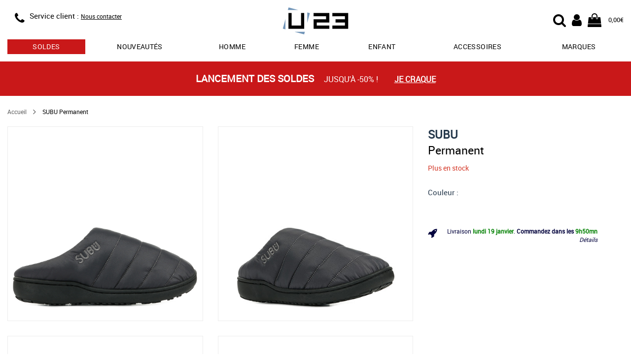

--- FILE ---
content_type: text/html; charset=utf-8
request_url: https://www.usine23.com/ajax/article/shipping_info.php
body_size: 49
content:
{"day":"lundi 19 janvier","hours":9,"minutes":50}

--- FILE ---
content_type: application/javascript
request_url: https://www.usine23.com/js/u23.202601071.js
body_size: 33594
content:
;(function(factory){'use strict';if(typeof define==='function'&&define.amd){define(['jquery'],factory);}else if(typeof exports!=='undefined'){module.exports=factory(require('jquery'));}else{factory(jQuery);}}(function($){'use strict';var Slick=window.Slick||{};Slick=(function(){var instanceUid=0;function Slick(element,settings){var _=this,dataSettings;_.defaults={accessibility:true,adaptiveHeight:false,appendArrows:$(element),appendDots:$(element),arrows:true,asNavFor:null,prevArrow:'<button class="slick-prev" aria-label="Previous" type="button">Previous</button>',nextArrow:'<button class="slick-next" aria-label="Next" type="button">Next</button>',autoplay:false,autoplaySpeed:3000,centerMode:false,centerPadding:'50px',cssEase:'ease',customPaging:function(slider,i){return $('<button type="button" />').text(i+1);},dots:false,dotsClass:'slick-dots',draggable:true,easing:'linear',edgeFriction:0.35,fade:false,focusOnSelect:false,focusOnChange:false,infinite:true,initialSlide:0,lazyLoad:'ondemand',mobileFirst:false,pauseOnHover:true,pauseOnFocus:true,pauseOnDotsHover:false,respondTo:'window',responsive:null,rows:1,rtl:false,slide:'',slidesPerRow:1,slidesToShow:1,slidesToScroll:1,speed:500,swipe:true,swipeToSlide:false,touchMove:true,touchThreshold:5,useCSS:true,useTransform:true,variableWidth:false,vertical:false,verticalSwiping:false,waitForAnimate:true,zIndex:1000};_.initials={animating:false,dragging:false,autoPlayTimer:null,currentDirection:0,currentLeft:null,currentSlide:0,direction:1,$dots:null,listWidth:null,listHeight:null,loadIndex:0,$nextArrow:null,$prevArrow:null,scrolling:false,slideCount:null,slideWidth:null,$slideTrack:null,$slides:null,sliding:false,slideOffset:0,swipeLeft:null,swiping:false,$list:null,touchObject:{},transformsEnabled:false,unslicked:false};$.extend(_,_.initials);_.activeBreakpoint=null;_.animType=null;_.animProp=null;_.breakpoints=[];_.breakpointSettings=[];_.cssTransitions=false;_.focussed=false;_.interrupted=false;_.hidden='hidden';_.paused=true;_.positionProp=null;_.respondTo=null;_.rowCount=1;_.shouldClick=true;_.$slider=$(element);_.$slidesCache=null;_.transformType=null;_.transitionType=null;_.visibilityChange='visibilitychange';_.windowWidth=0;_.windowTimer=null;dataSettings=$(element).data('slick')||{};_.options=$.extend({},_.defaults,settings,dataSettings);_.currentSlide=_.options.initialSlide;_.originalSettings=_.options;if(typeof document.mozHidden!=='undefined'){_.hidden='mozHidden';_.visibilityChange='mozvisibilitychange';}else if(typeof document.webkitHidden!=='undefined'){_.hidden='webkitHidden';_.visibilityChange='webkitvisibilitychange';}
_.autoPlay=$.proxy(_.autoPlay,_);_.autoPlayClear=$.proxy(_.autoPlayClear,_);_.autoPlayIterator=$.proxy(_.autoPlayIterator,_);_.changeSlide=$.proxy(_.changeSlide,_);_.clickHandler=$.proxy(_.clickHandler,_);_.selectHandler=$.proxy(_.selectHandler,_);_.setPosition=$.proxy(_.setPosition,_);_.swipeHandler=$.proxy(_.swipeHandler,_);_.dragHandler=$.proxy(_.dragHandler,_);_.keyHandler=$.proxy(_.keyHandler,_);_.instanceUid=instanceUid++;_.htmlExpr=/^(?:\s*(<[\w\W]+>)[^>]*)$/;_.registerBreakpoints();_.init(true);}
return Slick;}());Slick.prototype.activateADA=function(){var _=this;_.$slideTrack.find('.slick-active').attr({'aria-hidden':'false'}).find('a, input, button, select').attr({'tabindex':'0'});};Slick.prototype.addSlide=Slick.prototype.slickAdd=function(markup,index,addBefore){var _=this;if(typeof(index)==='boolean'){addBefore=index;index=null;}else if(index<0||(index>=_.slideCount)){return false;}
_.unload();if(typeof(index)==='number'){if(index===0&&_.$slides.length===0){$(markup).appendTo(_.$slideTrack);}else if(addBefore){$(markup).insertBefore(_.$slides.eq(index));}else{$(markup).insertAfter(_.$slides.eq(index));}}else{if(addBefore===true){$(markup).prependTo(_.$slideTrack);}else{$(markup).appendTo(_.$slideTrack);}}
_.$slides=_.$slideTrack.children(this.options.slide);_.$slideTrack.children(this.options.slide).detach();_.$slideTrack.append(_.$slides);_.$slides.each(function(index,element){$(element).attr('data-slick-index',index);});_.$slidesCache=_.$slides;_.reinit();};Slick.prototype.animateHeight=function(){var _=this;if(_.options.slidesToShow===1&&_.options.adaptiveHeight===true&&_.options.vertical===false){var targetHeight=_.$slides.eq(_.currentSlide).outerHeight(true);_.$list.animate({height:targetHeight},_.options.speed);}};Slick.prototype.animateSlide=function(targetLeft,callback){var animProps={},_=this;_.animateHeight();if(_.options.rtl===true&&_.options.vertical===false){targetLeft=-targetLeft;}
if(_.transformsEnabled===false){if(_.options.vertical===false){_.$slideTrack.animate({left:targetLeft},_.options.speed,_.options.easing,callback);}else{_.$slideTrack.animate({top:targetLeft},_.options.speed,_.options.easing,callback);}}else{if(_.cssTransitions===false){if(_.options.rtl===true){_.currentLeft=-(_.currentLeft);}
$({animStart:_.currentLeft}).animate({animStart:targetLeft},{duration:_.options.speed,easing:_.options.easing,step:function(now){now=Math.ceil(now);if(_.options.vertical===false){animProps[_.animType]='translate('+
now+'px, 0px)';_.$slideTrack.css(animProps);}else{animProps[_.animType]='translate(0px,'+
now+'px)';_.$slideTrack.css(animProps);}},complete:function(){if(callback){callback.call();}}});}else{_.applyTransition();targetLeft=Math.ceil(targetLeft);if(_.options.vertical===false){animProps[_.animType]='translate3d('+targetLeft+'px, 0px, 0px)';}else{animProps[_.animType]='translate3d(0px,'+targetLeft+'px, 0px)';}
_.$slideTrack.css(animProps);if(callback){setTimeout(function(){_.disableTransition();callback.call();},_.options.speed);}}}};Slick.prototype.getNavTarget=function(){var _=this,asNavFor=_.options.asNavFor;if(asNavFor&&asNavFor!==null){asNavFor=$(asNavFor).not(_.$slider);}
return asNavFor;};Slick.prototype.asNavFor=function(index){var _=this,asNavFor=_.getNavTarget();if(asNavFor!==null&&typeof asNavFor==='object'){asNavFor.each(function(){var target=$(this).slick('getSlick');if(!target.unslicked){target.slideHandler(index,true);}});}};Slick.prototype.applyTransition=function(slide){var _=this,transition={};if(_.options.fade===false){transition[_.transitionType]=_.transformType+' '+_.options.speed+'ms '+_.options.cssEase;}else{transition[_.transitionType]='opacity '+_.options.speed+'ms '+_.options.cssEase;}
if(_.options.fade===false){_.$slideTrack.css(transition);}else{_.$slides.eq(slide).css(transition);}};Slick.prototype.autoPlay=function(){var _=this;_.autoPlayClear();if(_.slideCount>_.options.slidesToShow){_.autoPlayTimer=setInterval(_.autoPlayIterator,_.options.autoplaySpeed);}};Slick.prototype.autoPlayClear=function(){var _=this;if(_.autoPlayTimer){clearInterval(_.autoPlayTimer);}};Slick.prototype.autoPlayIterator=function(){var _=this,slideTo=_.currentSlide+_.options.slidesToScroll;if(!_.paused&&!_.interrupted&&!_.focussed){if(_.options.infinite===false){if(_.direction===1&&(_.currentSlide+1)===(_.slideCount-1)){_.direction=0;}
else if(_.direction===0){slideTo=_.currentSlide-_.options.slidesToScroll;if(_.currentSlide-1===0){_.direction=1;}}}
_.slideHandler(slideTo);}};Slick.prototype.buildArrows=function(){var _=this;if(_.options.arrows===true){_.$prevArrow=$(_.options.prevArrow).addClass('slick-arrow');_.$nextArrow=$(_.options.nextArrow).addClass('slick-arrow');if(_.slideCount>_.options.slidesToShow){_.$prevArrow.removeClass('slick-hidden').removeAttr('aria-hidden tabindex');_.$nextArrow.removeClass('slick-hidden').removeAttr('aria-hidden tabindex');if(_.htmlExpr.test(_.options.prevArrow)){_.$prevArrow.prependTo(_.options.appendArrows);}
if(_.htmlExpr.test(_.options.nextArrow)){_.$nextArrow.appendTo(_.options.appendArrows);}
if(_.options.infinite!==true){_.$prevArrow.addClass('slick-disabled').attr('aria-disabled','true');}}else{_.$prevArrow.add(_.$nextArrow).addClass('slick-hidden').attr({'aria-disabled':'true','tabindex':'-1'});}}};Slick.prototype.buildDots=function(){var _=this,i,dot;if(_.options.dots===true&&_.slideCount>_.options.slidesToShow){_.$slider.addClass('slick-dotted');dot=$('<ul />').addClass(_.options.dotsClass);for(i=0;i<=_.getDotCount();i+=1){dot.append($('<li />').append(_.options.customPaging.call(this,_,i)));}
_.$dots=dot.appendTo(_.options.appendDots);_.$dots.find('li').first().addClass('slick-active');}};Slick.prototype.buildOut=function(){var _=this;_.$slides=_.$slider.children(_.options.slide+':not(.slick-cloned)').addClass('slick-slide');_.slideCount=_.$slides.length;_.$slides.each(function(index,element){$(element).attr('data-slick-index',index).data('originalStyling',$(element).attr('style')||'');});_.$slider.addClass('slick-slider');_.$slideTrack=(_.slideCount===0)?$('<div class="slick-track"/>').appendTo(_.$slider):_.$slides.wrapAll('<div class="slick-track"/>').parent();_.$list=_.$slideTrack.wrap('<div class="slick-list"/>').parent();_.$slideTrack.css('opacity',0);if(_.options.centerMode===true||_.options.swipeToSlide===true){_.options.slidesToScroll=1;}
$('img[data-lazy]',_.$slider).not('[src]').addClass('slick-loading');_.setupInfinite();_.buildArrows();_.buildDots();_.updateDots();_.setSlideClasses(typeof _.currentSlide==='number'?_.currentSlide:0);if(_.options.draggable===true){_.$list.addClass('draggable');}};Slick.prototype.buildRows=function(){var _=this,a,b,c,newSlides,numOfSlides,originalSlides,slidesPerSection;newSlides=document.createDocumentFragment();originalSlides=_.$slider.children();if(_.options.rows>0){slidesPerSection=_.options.slidesPerRow*_.options.rows;numOfSlides=Math.ceil(originalSlides.length / slidesPerSection);for(a=0;a<numOfSlides;a++){var slide=document.createElement('div');for(b=0;b<_.options.rows;b++){var row=document.createElement('div');for(c=0;c<_.options.slidesPerRow;c++){var target=(a*slidesPerSection+((b*_.options.slidesPerRow)+c));if(originalSlides.get(target)){row.appendChild(originalSlides.get(target));}}
slide.appendChild(row);}
newSlides.appendChild(slide);}
_.$slider.empty().append(newSlides);_.$slider.children().children().children().css({'width':(100 / _.options.slidesPerRow)+'%','display':'inline-block'});}};Slick.prototype.checkResponsive=function(initial,forceUpdate){var _=this,breakpoint,targetBreakpoint,respondToWidth,triggerBreakpoint=false;var sliderWidth=_.$slider.width();var windowWidth=window.innerWidth||$(window).width();if(_.respondTo==='window'){respondToWidth=windowWidth;}else if(_.respondTo==='slider'){respondToWidth=sliderWidth;}else if(_.respondTo==='min'){respondToWidth=Math.min(windowWidth,sliderWidth);}
if(_.options.responsive&&_.options.responsive.length&&_.options.responsive!==null){targetBreakpoint=null;for(breakpoint in _.breakpoints){if(_.breakpoints.hasOwnProperty(breakpoint)){if(_.originalSettings.mobileFirst===false){if(respondToWidth<_.breakpoints[breakpoint]){targetBreakpoint=_.breakpoints[breakpoint];}}else{if(respondToWidth>_.breakpoints[breakpoint]){targetBreakpoint=_.breakpoints[breakpoint];}}}}
if(targetBreakpoint!==null){if(_.activeBreakpoint!==null){if(targetBreakpoint!==_.activeBreakpoint||forceUpdate){_.activeBreakpoint=targetBreakpoint;if(_.breakpointSettings[targetBreakpoint]==='unslick'){_.unslick(targetBreakpoint);}else{_.options=$.extend({},_.originalSettings,_.breakpointSettings[targetBreakpoint]);if(initial===true){_.currentSlide=_.options.initialSlide;}
_.refresh(initial);}
triggerBreakpoint=targetBreakpoint;}}else{_.activeBreakpoint=targetBreakpoint;if(_.breakpointSettings[targetBreakpoint]==='unslick'){_.unslick(targetBreakpoint);}else{_.options=$.extend({},_.originalSettings,_.breakpointSettings[targetBreakpoint]);if(initial===true){_.currentSlide=_.options.initialSlide;}
_.refresh(initial);}
triggerBreakpoint=targetBreakpoint;}}else{if(_.activeBreakpoint!==null){_.activeBreakpoint=null;_.options=_.originalSettings;if(initial===true){_.currentSlide=_.options.initialSlide;}
_.refresh(initial);triggerBreakpoint=targetBreakpoint;}}
if(!initial&&triggerBreakpoint!==false){_.$slider.trigger('breakpoint',[_,triggerBreakpoint]);}}};Slick.prototype.changeSlide=function(event,dontAnimate){var _=this,$target=$(event.currentTarget),indexOffset,slideOffset,unevenOffset;if($target.is('a')){event.preventDefault();}
if(!$target.is('li')){$target=$target.closest('li');}
unevenOffset=(_.slideCount%_.options.slidesToScroll!==0);indexOffset=unevenOffset?0:(_.slideCount-_.currentSlide)%_.options.slidesToScroll;switch(event.data.message){case'previous':slideOffset=indexOffset===0?_.options.slidesToScroll:_.options.slidesToShow-indexOffset;if(_.slideCount>_.options.slidesToShow){_.slideHandler(_.currentSlide-slideOffset,false,dontAnimate);}
break;case'next':slideOffset=indexOffset===0?_.options.slidesToScroll:indexOffset;if(_.slideCount>_.options.slidesToShow){_.slideHandler(_.currentSlide+slideOffset,false,dontAnimate);}
break;case'index':var index=event.data.index===0?0:event.data.index||$target.index()*_.options.slidesToScroll;_.slideHandler(_.checkNavigable(index),false,dontAnimate);$target.children().trigger('focus');break;default:return;}};Slick.prototype.checkNavigable=function(index){var _=this,navigables,prevNavigable;navigables=_.getNavigableIndexes();prevNavigable=0;if(index>navigables[navigables.length-1]){index=navigables[navigables.length-1];}else{for(var n in navigables){if(index<navigables[n]){index=prevNavigable;break;}
prevNavigable=navigables[n];}}
return index;};Slick.prototype.cleanUpEvents=function(){var _=this;if(_.options.dots&&_.$dots!==null){$('li',_.$dots).off('click.slick',_.changeSlide).off('mouseenter.slick',$.proxy(_.interrupt,_,true)).off('mouseleave.slick',$.proxy(_.interrupt,_,false));if(_.options.accessibility===true){_.$dots.off('keydown.slick',_.keyHandler);}}
_.$slider.off('focus.slick blur.slick');if(_.options.arrows===true&&_.slideCount>_.options.slidesToShow){_.$prevArrow&&_.$prevArrow.off('click.slick',_.changeSlide);_.$nextArrow&&_.$nextArrow.off('click.slick',_.changeSlide);if(_.options.accessibility===true){_.$prevArrow&&_.$prevArrow.off('keydown.slick',_.keyHandler);_.$nextArrow&&_.$nextArrow.off('keydown.slick',_.keyHandler);}}
_.$list.off('touchstart.slick mousedown.slick',_.swipeHandler);_.$list.off('touchmove.slick mousemove.slick',_.swipeHandler);_.$list.off('touchend.slick mouseup.slick',_.swipeHandler);_.$list.off('touchcancel.slick mouseleave.slick',_.swipeHandler);_.$list.off('click.slick',_.clickHandler);$(document).off(_.visibilityChange,_.visibility);_.cleanUpSlideEvents();if(_.options.accessibility===true){_.$list.off('keydown.slick',_.keyHandler);}
if(_.options.focusOnSelect===true){$(_.$slideTrack).children().off('click.slick',_.selectHandler);}
$(window).off('orientationchange.slick.slick-'+_.instanceUid,_.orientationChange);$(window).off('resize.slick.slick-'+_.instanceUid,_.resize);$('[draggable!=true]',_.$slideTrack).off('dragstart',_.preventDefault);$(window).off('load.slick.slick-'+_.instanceUid,_.setPosition);};Slick.prototype.cleanUpSlideEvents=function(){var _=this;_.$list.off('mouseenter.slick',$.proxy(_.interrupt,_,true));_.$list.off('mouseleave.slick',$.proxy(_.interrupt,_,false));};Slick.prototype.cleanUpRows=function(){var _=this,originalSlides;if(_.options.rows>0){originalSlides=_.$slides.children().children();originalSlides.removeAttr('style');_.$slider.empty().append(originalSlides);}};Slick.prototype.clickHandler=function(event){var _=this;if(_.shouldClick===false){event.stopImmediatePropagation();event.stopPropagation();event.preventDefault();}};Slick.prototype.destroy=function(refresh){var _=this;_.autoPlayClear();_.touchObject={};_.cleanUpEvents();$('.slick-cloned',_.$slider).detach();if(_.$dots){_.$dots.remove();}
if(_.$prevArrow&&_.$prevArrow.length){_.$prevArrow.removeClass('slick-disabled slick-arrow slick-hidden').removeAttr('aria-hidden aria-disabled tabindex').css('display','');if(_.htmlExpr.test(_.options.prevArrow)){_.$prevArrow.remove();}}
if(_.$nextArrow&&_.$nextArrow.length){_.$nextArrow.removeClass('slick-disabled slick-arrow slick-hidden').removeAttr('aria-hidden aria-disabled tabindex').css('display','');if(_.htmlExpr.test(_.options.nextArrow)){_.$nextArrow.remove();}}
if(_.$slides){_.$slides.removeClass('slick-slide slick-active slick-center slick-visible slick-current').removeAttr('aria-hidden').removeAttr('data-slick-index').each(function(){$(this).attr('style',$(this).data('originalStyling'));});_.$slideTrack.children(this.options.slide).detach();_.$slideTrack.detach();_.$list.detach();_.$slider.append(_.$slides);}
_.cleanUpRows();_.$slider.removeClass('slick-slider');_.$slider.removeClass('slick-initialized');_.$slider.removeClass('slick-dotted');_.unslicked=true;if(!refresh){_.$slider.trigger('destroy',[_]);}};Slick.prototype.disableTransition=function(slide){var _=this,transition={};transition[_.transitionType]='';if(_.options.fade===false){_.$slideTrack.css(transition);}else{_.$slides.eq(slide).css(transition);}};Slick.prototype.fadeSlide=function(slideIndex,callback){var _=this;if(_.cssTransitions===false){_.$slides.eq(slideIndex).css({zIndex:_.options.zIndex});_.$slides.eq(slideIndex).animate({opacity:1},_.options.speed,_.options.easing,callback);}else{_.applyTransition(slideIndex);_.$slides.eq(slideIndex).css({opacity:1,zIndex:_.options.zIndex});if(callback){setTimeout(function(){_.disableTransition(slideIndex);callback.call();},_.options.speed);}}};Slick.prototype.fadeSlideOut=function(slideIndex){var _=this;if(_.cssTransitions===false){_.$slides.eq(slideIndex).animate({opacity:0,zIndex:_.options.zIndex-2},_.options.speed,_.options.easing);}else{_.applyTransition(slideIndex);_.$slides.eq(slideIndex).css({opacity:0,zIndex:_.options.zIndex-2});}};Slick.prototype.filterSlides=Slick.prototype.slickFilter=function(filter){var _=this;if(filter!==null){_.$slidesCache=_.$slides;_.unload();_.$slideTrack.children(this.options.slide).detach();_.$slidesCache.filter(filter).appendTo(_.$slideTrack);_.reinit();}};Slick.prototype.focusHandler=function(){var _=this;_.$slider.off('focus.slick blur.slick').on('focus.slick','*',function(event){var $sf=$(this);setTimeout(function(){if(_.options.pauseOnFocus){if($sf.is(':focus')){_.focussed=true;_.autoPlay();}}},0);}).on('blur.slick','*',function(event){var $sf=$(this);if(_.options.pauseOnFocus){_.focussed=false;_.autoPlay();}});};Slick.prototype.getCurrent=Slick.prototype.slickCurrentSlide=function(){var _=this;return _.currentSlide;};Slick.prototype.getDotCount=function(){var _=this;var breakPoint=0;var counter=0;var pagerQty=0;if(_.options.infinite===true){if(_.slideCount<=_.options.slidesToShow){++pagerQty;}else{while(breakPoint<_.slideCount){++pagerQty;breakPoint=counter+_.options.slidesToScroll;counter+=_.options.slidesToScroll<=_.options.slidesToShow?_.options.slidesToScroll:_.options.slidesToShow;}}}else if(_.options.centerMode===true){pagerQty=_.slideCount;}else if(!_.options.asNavFor){pagerQty=1+Math.ceil((_.slideCount-_.options.slidesToShow)/ _.options.slidesToScroll);}else{while(breakPoint<_.slideCount){++pagerQty;breakPoint=counter+_.options.slidesToScroll;counter+=_.options.slidesToScroll<=_.options.slidesToShow?_.options.slidesToScroll:_.options.slidesToShow;}}
return pagerQty-1;};Slick.prototype.getLeft=function(slideIndex){var _=this,targetLeft,verticalHeight,verticalOffset=0,targetSlide,coef;_.slideOffset=0;verticalHeight=_.$slides.first().outerHeight(true);if(_.options.infinite===true){if(_.slideCount>_.options.slidesToShow){_.slideOffset=(_.slideWidth*_.options.slidesToShow)*-1;coef=-1
if(_.options.vertical===true&&_.options.centerMode===true){if(_.options.slidesToShow===2){coef=-1.5;}else if(_.options.slidesToShow===1){coef=-2}}
verticalOffset=(verticalHeight*_.options.slidesToShow)*coef;}
if(_.slideCount%_.options.slidesToScroll!==0){if(slideIndex+_.options.slidesToScroll>_.slideCount&&_.slideCount>_.options.slidesToShow){if(slideIndex>_.slideCount){_.slideOffset=((_.options.slidesToShow-(slideIndex-_.slideCount))*_.slideWidth)*-1;verticalOffset=((_.options.slidesToShow-(slideIndex-_.slideCount))*verticalHeight)*-1;}else{_.slideOffset=((_.slideCount%_.options.slidesToScroll)*_.slideWidth)*-1;verticalOffset=((_.slideCount%_.options.slidesToScroll)*verticalHeight)*-1;}}}}else{if(slideIndex+_.options.slidesToShow>_.slideCount){_.slideOffset=((slideIndex+_.options.slidesToShow)-_.slideCount)*_.slideWidth;verticalOffset=((slideIndex+_.options.slidesToShow)-_.slideCount)*verticalHeight;}}
if(_.slideCount<=_.options.slidesToShow){_.slideOffset=0;verticalOffset=0;}
if(_.options.centerMode===true&&_.slideCount<=_.options.slidesToShow){_.slideOffset=((_.slideWidth*Math.floor(_.options.slidesToShow))/ 2)-((_.slideWidth*_.slideCount)/ 2);}else if(_.options.centerMode===true&&_.options.infinite===true){_.slideOffset+=_.slideWidth*Math.floor(_.options.slidesToShow / 2)-_.slideWidth;}else if(_.options.centerMode===true){_.slideOffset=0;_.slideOffset+=_.slideWidth*Math.floor(_.options.slidesToShow / 2);}
if(_.options.vertical===false){targetLeft=((slideIndex*_.slideWidth)*-1)+_.slideOffset;}else{targetLeft=((slideIndex*verticalHeight)*-1)+verticalOffset;}
if(_.options.variableWidth===true){if(_.slideCount<=_.options.slidesToShow||_.options.infinite===false){targetSlide=_.$slideTrack.children('.slick-slide').eq(slideIndex);}else{targetSlide=_.$slideTrack.children('.slick-slide').eq(slideIndex+_.options.slidesToShow);}
if(_.options.rtl===true){if(targetSlide[0]){targetLeft=(_.$slideTrack.width()-targetSlide[0].offsetLeft-targetSlide.width())*-1;}else{targetLeft=0;}}else{targetLeft=targetSlide[0]?targetSlide[0].offsetLeft*-1:0;}
if(_.options.centerMode===true){if(_.slideCount<=_.options.slidesToShow||_.options.infinite===false){targetSlide=_.$slideTrack.children('.slick-slide').eq(slideIndex);}else{targetSlide=_.$slideTrack.children('.slick-slide').eq(slideIndex+_.options.slidesToShow+1);}
if(_.options.rtl===true){if(targetSlide[0]){targetLeft=(_.$slideTrack.width()-targetSlide[0].offsetLeft-targetSlide.width())*-1;}else{targetLeft=0;}}else{targetLeft=targetSlide[0]?targetSlide[0].offsetLeft*-1:0;}
targetLeft+=(_.$list.width()-targetSlide.outerWidth())/ 2;}}
return targetLeft;};Slick.prototype.getOption=Slick.prototype.slickGetOption=function(option){var _=this;return _.options[option];};Slick.prototype.getNavigableIndexes=function(){var _=this,breakPoint=0,counter=0,indexes=[],max;if(_.options.infinite===false){max=_.slideCount;}else{breakPoint=_.options.slidesToScroll*-1;counter=_.options.slidesToScroll*-1;max=_.slideCount*2;}
while(breakPoint<max){indexes.push(breakPoint);breakPoint=counter+_.options.slidesToScroll;counter+=_.options.slidesToScroll<=_.options.slidesToShow?_.options.slidesToScroll:_.options.slidesToShow;}
return indexes;};Slick.prototype.getSlick=function(){return this;};Slick.prototype.getSlideCount=function(){var _=this,slidesTraversed,swipedSlide,swipeTarget,centerOffset;centerOffset=_.options.centerMode===true?Math.floor(_.$list.width()/ 2):0;swipeTarget=(_.swipeLeft*-1)+centerOffset;if(_.options.swipeToSlide===true){_.$slideTrack.find('.slick-slide').each(function(index,slide){var slideOuterWidth,slideOffset,slideRightBoundary;slideOuterWidth=$(slide).outerWidth();slideOffset=slide.offsetLeft;if(_.options.centerMode!==true){slideOffset+=(slideOuterWidth / 2);}
slideRightBoundary=slideOffset+(slideOuterWidth);if(swipeTarget<slideRightBoundary){swipedSlide=slide;return false;}});slidesTraversed=Math.abs($(swipedSlide).attr('data-slick-index')-_.currentSlide)||1;return slidesTraversed;}else{return _.options.slidesToScroll;}};Slick.prototype.goTo=Slick.prototype.slickGoTo=function(slide,dontAnimate){var _=this;_.changeSlide({data:{message:'index',index:parseInt(slide)}},dontAnimate);};Slick.prototype.init=function(creation){var _=this;if(!$(_.$slider).hasClass('slick-initialized')){$(_.$slider).addClass('slick-initialized');_.buildRows();_.buildOut();_.setProps();_.startLoad();_.loadSlider();_.initializeEvents();_.updateArrows();_.updateDots();_.checkResponsive(true);_.focusHandler();}
if(creation){_.$slider.trigger('init',[_]);}
if(_.options.accessibility===true){_.initADA();}
if(_.options.autoplay){_.paused=false;_.autoPlay();}};Slick.prototype.initADA=function(){var _=this,numDotGroups=Math.ceil(_.slideCount / _.options.slidesToScroll),tabControlIndexes=_.getNavigableIndexes().filter(function(val){return(val>=0)&&(val<_.slideCount);});_.$slides.add(_.$slideTrack.find('.slick-cloned')).attr({'aria-hidden':'true','tabindex':'-1'}).find('a, input, button, select').attr({'tabindex':'-1'});if(_.$dots!==null){_.$slides.not(_.$slideTrack.find('.slick-cloned')).each(function(i){var slideControlIndex=tabControlIndexes.indexOf(i);$(this).attr({'role':'tabpanel','id':'slick-slide'+_.instanceUid+i,'tabindex':-1});if(slideControlIndex!==-1){var ariaButtonControl='slick-slide-control'+_.instanceUid+slideControlIndex
if($('#'+ariaButtonControl).length){$(this).attr({'aria-describedby':ariaButtonControl});}}});_.$dots.attr('role','tablist').find('li').each(function(i){var mappedSlideIndex=tabControlIndexes[i];$(this).attr({'role':'presentation'});$(this).find('button').first().attr({'role':'tab','id':'slick-slide-control'+_.instanceUid+i,'aria-controls':'slick-slide'+_.instanceUid+mappedSlideIndex,'aria-label':(i+1)+' of '+numDotGroups,'aria-selected':null,'tabindex':'-1'});}).eq(_.currentSlide).find('button').attr({'aria-selected':'true','tabindex':'0'}).end();}
for(var i=_.currentSlide,max=i+_.options.slidesToShow;i<max;i++){if(_.options.focusOnChange){_.$slides.eq(i).attr({'tabindex':'0'});}else{_.$slides.eq(i).removeAttr('tabindex');}}
_.activateADA();};Slick.prototype.initArrowEvents=function(){var _=this;if(_.options.arrows===true&&_.slideCount>_.options.slidesToShow){_.$prevArrow.off('click.slick').on('click.slick',{message:'previous'},_.changeSlide);_.$nextArrow.off('click.slick').on('click.slick',{message:'next'},_.changeSlide);if(_.options.accessibility===true){_.$prevArrow.on('keydown.slick',_.keyHandler);_.$nextArrow.on('keydown.slick',_.keyHandler);}}};Slick.prototype.initDotEvents=function(){var _=this;if(_.options.dots===true&&_.slideCount>_.options.slidesToShow){$('li',_.$dots).on('click.slick',{message:'index'},_.changeSlide);if(_.options.accessibility===true){_.$dots.on('keydown.slick',_.keyHandler);}}
if(_.options.dots===true&&_.options.pauseOnDotsHover===true&&_.slideCount>_.options.slidesToShow){$('li',_.$dots).on('mouseenter.slick',$.proxy(_.interrupt,_,true)).on('mouseleave.slick',$.proxy(_.interrupt,_,false));}};Slick.prototype.initSlideEvents=function(){var _=this;if(_.options.pauseOnHover){_.$list.on('mouseenter.slick',$.proxy(_.interrupt,_,true));_.$list.on('mouseleave.slick',$.proxy(_.interrupt,_,false));}};Slick.prototype.initializeEvents=function(){var _=this;_.initArrowEvents();_.initDotEvents();_.initSlideEvents();_.$list.on('touchstart.slick mousedown.slick',{action:'start'},_.swipeHandler);_.$list.on('touchmove.slick mousemove.slick',{action:'move'},_.swipeHandler);_.$list.on('touchend.slick mouseup.slick',{action:'end'},_.swipeHandler);_.$list.on('touchcancel.slick mouseleave.slick',{action:'end'},_.swipeHandler);_.$list.on('click.slick',_.clickHandler);$(document).on(_.visibilityChange,$.proxy(_.visibility,_));if(_.options.accessibility===true){_.$list.on('keydown.slick',_.keyHandler);}
if(_.options.focusOnSelect===true){$(_.$slideTrack).children().on('click.slick',_.selectHandler);}
$(window).on('orientationchange.slick.slick-'+_.instanceUid,$.proxy(_.orientationChange,_));$(window).on('resize.slick.slick-'+_.instanceUid,$.proxy(_.resize,_));$('[draggable!=true]',_.$slideTrack).on('dragstart',_.preventDefault);$(window).on('load.slick.slick-'+_.instanceUid,_.setPosition);$(_.setPosition);};Slick.prototype.initUI=function(){var _=this;if(_.options.arrows===true&&_.slideCount>_.options.slidesToShow){_.$prevArrow.show();_.$nextArrow.show();}
if(_.options.dots===true&&_.slideCount>_.options.slidesToShow){_.$dots.show();}};Slick.prototype.keyHandler=function(event){var _=this;if(!event.target.tagName.match('TEXTAREA|INPUT|SELECT')){if(event.keyCode===37&&_.options.accessibility===true){_.changeSlide({data:{message:_.options.rtl===true?'next':'previous'}});}else if(event.keyCode===39&&_.options.accessibility===true){_.changeSlide({data:{message:_.options.rtl===true?'previous':'next'}});}}};Slick.prototype.lazyLoad=function(){var _=this,loadRange,cloneRange,rangeStart,rangeEnd;function loadImages(imagesScope){$('img[data-lazy]',imagesScope).each(function(){var image=$(this),imageSource=$(this).attr('data-lazy'),imageSrcSet=$(this).attr('data-srcset'),imageSizes=$(this).attr('data-sizes')||_.$slider.attr('data-sizes'),imageToLoad=document.createElement('img');imageToLoad.onload=function(){image.animate({opacity:0},100,function(){if(imageSrcSet){image.attr('srcset',imageSrcSet);if(imageSizes){image.attr('sizes',imageSizes);}}
image.attr('src',imageSource).animate({opacity:1},200,function(){image.removeAttr('data-lazy data-srcset data-sizes').removeClass('slick-loading');});_.$slider.trigger('lazyLoaded',[_,image,imageSource]);});};imageToLoad.onerror=function(){image.removeAttr('data-lazy').removeClass('slick-loading').addClass('slick-lazyload-error');_.$slider.trigger('lazyLoadError',[_,image,imageSource]);};imageToLoad.src=imageSource;});}
if(_.options.centerMode===true){if(_.options.infinite===true){rangeStart=_.currentSlide+(_.options.slidesToShow / 2+1);rangeEnd=rangeStart+_.options.slidesToShow+2;}else{rangeStart=Math.max(0,_.currentSlide-(_.options.slidesToShow / 2+1));rangeEnd=2+(_.options.slidesToShow / 2+1)+_.currentSlide;}}else{rangeStart=_.options.infinite?_.options.slidesToShow+_.currentSlide:_.currentSlide;rangeEnd=Math.ceil(rangeStart+_.options.slidesToShow);if(_.options.fade===true){if(rangeStart>0)rangeStart--;if(rangeEnd<=_.slideCount)rangeEnd++;}}
loadRange=_.$slider.find('.slick-slide').slice(rangeStart,rangeEnd);if(_.options.lazyLoad==='anticipated'){var prevSlide=rangeStart-1,nextSlide=rangeEnd,$slides=_.$slider.find('.slick-slide');for(var i=0;i<_.options.slidesToScroll;i++){if(prevSlide<0)prevSlide=_.slideCount-1;loadRange=loadRange.add($slides.eq(prevSlide));loadRange=loadRange.add($slides.eq(nextSlide));prevSlide--;nextSlide++;}}
loadImages(loadRange);if(_.slideCount<=_.options.slidesToShow){cloneRange=_.$slider.find('.slick-slide');loadImages(cloneRange);}else
if(_.currentSlide>=_.slideCount-_.options.slidesToShow){cloneRange=_.$slider.find('.slick-cloned').slice(0,_.options.slidesToShow);loadImages(cloneRange);}else if(_.currentSlide===0){cloneRange=_.$slider.find('.slick-cloned').slice(_.options.slidesToShow*-1);loadImages(cloneRange);}};Slick.prototype.loadSlider=function(){var _=this;_.setPosition();_.$slideTrack.css({opacity:1});_.$slider.removeClass('slick-loading');_.initUI();if(_.options.lazyLoad==='progressive'){_.progressiveLazyLoad();}};Slick.prototype.next=Slick.prototype.slickNext=function(){var _=this;_.changeSlide({data:{message:'next'}});};Slick.prototype.orientationChange=function(){var _=this;_.checkResponsive();_.setPosition();};Slick.prototype.pause=Slick.prototype.slickPause=function(){var _=this;_.autoPlayClear();_.paused=true;};Slick.prototype.play=Slick.prototype.slickPlay=function(){var _=this;_.autoPlay();_.options.autoplay=true;_.paused=false;_.focussed=false;_.interrupted=false;};Slick.prototype.postSlide=function(index){var _=this;if(!_.unslicked){_.$slider.trigger('afterChange',[_,index]);_.animating=false;if(_.slideCount>_.options.slidesToShow){_.setPosition();}
_.swipeLeft=null;if(_.options.autoplay){_.autoPlay();}
if(_.options.accessibility===true){_.initADA();if(_.options.focusOnChange){var $currentSlide=$(_.$slides.get(_.currentSlide));$currentSlide.attr('tabindex',0).focus();}}}};Slick.prototype.prev=Slick.prototype.slickPrev=function(){var _=this;_.changeSlide({data:{message:'previous'}});};Slick.prototype.preventDefault=function(event){event.preventDefault();};Slick.prototype.progressiveLazyLoad=function(tryCount){tryCount=tryCount||1;var _=this,$imgsToLoad=$('img[data-lazy]',_.$slider),image,imageSource,imageSrcSet,imageSizes,imageToLoad;if($imgsToLoad.length){image=$imgsToLoad.first();imageSource=image.attr('data-lazy');imageSrcSet=image.attr('data-srcset');imageSizes=image.attr('data-sizes')||_.$slider.attr('data-sizes');imageToLoad=document.createElement('img');imageToLoad.onload=function(){if(imageSrcSet){image.attr('srcset',imageSrcSet);if(imageSizes){image.attr('sizes',imageSizes);}}
image.attr('src',imageSource).removeAttr('data-lazy data-srcset data-sizes').removeClass('slick-loading');if(_.options.adaptiveHeight===true){_.setPosition();}
_.$slider.trigger('lazyLoaded',[_,image,imageSource]);_.progressiveLazyLoad();};imageToLoad.onerror=function(){if(tryCount<3){setTimeout(function(){_.progressiveLazyLoad(tryCount+1);},500);}else{image.removeAttr('data-lazy').removeClass('slick-loading').addClass('slick-lazyload-error');_.$slider.trigger('lazyLoadError',[_,image,imageSource]);_.progressiveLazyLoad();}};imageToLoad.src=imageSource;}else{_.$slider.trigger('allImagesLoaded',[_]);}};Slick.prototype.refresh=function(initializing){var _=this,currentSlide,lastVisibleIndex;lastVisibleIndex=_.slideCount-_.options.slidesToShow;if(!_.options.infinite&&(_.currentSlide>lastVisibleIndex)){_.currentSlide=lastVisibleIndex;}
if(_.slideCount<=_.options.slidesToShow){_.currentSlide=0;}
currentSlide=_.currentSlide;_.destroy(true);$.extend(_,_.initials,{currentSlide:currentSlide});_.init();if(!initializing){_.changeSlide({data:{message:'index',index:currentSlide}},false);}};Slick.prototype.registerBreakpoints=function(){var _=this,breakpoint,currentBreakpoint,l,responsiveSettings=_.options.responsive||null;if($.type(responsiveSettings)==='array'&&responsiveSettings.length){_.respondTo=_.options.respondTo||'window';for(breakpoint in responsiveSettings){l=_.breakpoints.length-1;if(responsiveSettings.hasOwnProperty(breakpoint)){currentBreakpoint=responsiveSettings[breakpoint].breakpoint;while(l>=0){if(_.breakpoints[l]&&_.breakpoints[l]===currentBreakpoint){_.breakpoints.splice(l,1);}
l--;}
_.breakpoints.push(currentBreakpoint);_.breakpointSettings[currentBreakpoint]=responsiveSettings[breakpoint].settings;}}
_.breakpoints.sort(function(a,b){return(_.options.mobileFirst)?a-b:b-a;});}};Slick.prototype.reinit=function(){var _=this;_.$slides=_.$slideTrack.children(_.options.slide).addClass('slick-slide');_.slideCount=_.$slides.length;if(_.currentSlide>=_.slideCount&&_.currentSlide!==0){_.currentSlide=_.currentSlide-_.options.slidesToScroll;}
if(_.slideCount<=_.options.slidesToShow){_.currentSlide=0;}
_.registerBreakpoints();_.setProps();_.setupInfinite();_.buildArrows();_.updateArrows();_.initArrowEvents();_.buildDots();_.updateDots();_.initDotEvents();_.cleanUpSlideEvents();_.initSlideEvents();_.checkResponsive(false,true);if(_.options.focusOnSelect===true){$(_.$slideTrack).children().on('click.slick',_.selectHandler);}
_.setSlideClasses(typeof _.currentSlide==='number'?_.currentSlide:0);_.setPosition();_.focusHandler();_.paused=!_.options.autoplay;_.autoPlay();_.$slider.trigger('reInit',[_]);};Slick.prototype.resize=function(){var _=this;if($(window).width()!==_.windowWidth){clearTimeout(_.windowDelay);_.windowDelay=window.setTimeout(function(){_.windowWidth=$(window).width();_.checkResponsive();if(!_.unslicked){_.setPosition();}},50);}};Slick.prototype.removeSlide=Slick.prototype.slickRemove=function(index,removeBefore,removeAll){var _=this;if(typeof(index)==='boolean'){removeBefore=index;index=removeBefore===true?0:_.slideCount-1;}else{index=removeBefore===true?--index:index;}
if(_.slideCount<1||index<0||index>_.slideCount-1){return false;}
_.unload();if(removeAll===true){_.$slideTrack.children().remove();}else{_.$slideTrack.children(this.options.slide).eq(index).remove();}
_.$slides=_.$slideTrack.children(this.options.slide);_.$slideTrack.children(this.options.slide).detach();_.$slideTrack.append(_.$slides);_.$slidesCache=_.$slides;_.reinit();};Slick.prototype.setCSS=function(position){var _=this,positionProps={},x,y;if(_.options.rtl===true){position=-position;}
x=_.positionProp=='left'?Math.ceil(position)+'px':'0px';y=_.positionProp=='top'?Math.ceil(position)+'px':'0px';positionProps[_.positionProp]=position;if(_.transformsEnabled===false){_.$slideTrack.css(positionProps);}else{positionProps={};if(_.cssTransitions===false){positionProps[_.animType]='translate('+x+', '+y+')';_.$slideTrack.css(positionProps);}else{positionProps[_.animType]='translate3d('+x+', '+y+', 0px)';_.$slideTrack.css(positionProps);}}};Slick.prototype.setDimensions=function(){var _=this;if(_.options.vertical===false){if(_.options.centerMode===true){_.$list.css({padding:('0px '+_.options.centerPadding)});}}else{_.$list.height(_.$slides.first().outerHeight(true)*_.options.slidesToShow);if(_.options.centerMode===true){_.$list.css({padding:(_.options.centerPadding+' 0px')});}}
_.listWidth=_.$list.width();_.listHeight=_.$list.height();if(_.options.vertical===false&&_.options.variableWidth===false){_.slideWidth=Math.ceil(_.listWidth / _.options.slidesToShow);_.$slideTrack.width(Math.ceil((_.slideWidth*_.$slideTrack.children('.slick-slide').length)));}else if(_.options.variableWidth===true){_.$slideTrack.width(5000*_.slideCount);}else{_.slideWidth=Math.ceil(_.listWidth);_.$slideTrack.height(Math.ceil((_.$slides.first().outerHeight(true)*_.$slideTrack.children('.slick-slide').length)));}
var offset=_.$slides.first().outerWidth(true)-_.$slides.first().width();if(_.options.variableWidth===false)_.$slideTrack.children('.slick-slide').width(_.slideWidth-offset);};Slick.prototype.setFade=function(){var _=this,targetLeft;_.$slides.each(function(index,element){targetLeft=(_.slideWidth*index)*-1;if(_.options.rtl===true){$(element).css({position:'relative',right:targetLeft,top:0,zIndex:_.options.zIndex-2,opacity:0});}else{$(element).css({position:'relative',left:targetLeft,top:0,zIndex:_.options.zIndex-2,opacity:0});}});_.$slides.eq(_.currentSlide).css({zIndex:_.options.zIndex-1,opacity:1});};Slick.prototype.setHeight=function(){var _=this;if(_.options.slidesToShow===1&&_.options.adaptiveHeight===true&&_.options.vertical===false){var targetHeight=_.$slides.eq(_.currentSlide).outerHeight(true);_.$list.css('height',targetHeight);}};Slick.prototype.setOption=Slick.prototype.slickSetOption=function(){var _=this,l,item,option,value,refresh=false,type;if($.type(arguments[0])==='object'){option=arguments[0];refresh=arguments[1];type='multiple';}else if($.type(arguments[0])==='string'){option=arguments[0];value=arguments[1];refresh=arguments[2];if(arguments[0]==='responsive'&&$.type(arguments[1])==='array'){type='responsive';}else if(typeof arguments[1]!=='undefined'){type='single';}}
if(type==='single'){_.options[option]=value;}else if(type==='multiple'){$.each(option,function(opt,val){_.options[opt]=val;});}else if(type==='responsive'){for(item in value){if($.type(_.options.responsive)!=='array'){_.options.responsive=[value[item]];}else{l=_.options.responsive.length-1;while(l>=0){if(_.options.responsive[l].breakpoint===value[item].breakpoint){_.options.responsive.splice(l,1);}
l--;}
_.options.responsive.push(value[item]);}}}
if(refresh){_.unload();_.reinit();}};Slick.prototype.setPosition=function(){var _=this;_.setDimensions();_.setHeight();if(_.options.fade===false){_.setCSS(_.getLeft(_.currentSlide));}else{_.setFade();}
_.$slider.trigger('setPosition',[_]);};Slick.prototype.setProps=function(){var _=this,bodyStyle=document.body.style;_.positionProp=_.options.vertical===true?'top':'left';if(_.positionProp==='top'){_.$slider.addClass('slick-vertical');}else{_.$slider.removeClass('slick-vertical');}
if(bodyStyle.WebkitTransition!==undefined||bodyStyle.MozTransition!==undefined||bodyStyle.msTransition!==undefined){if(_.options.useCSS===true){_.cssTransitions=true;}}
if(_.options.fade){if(typeof _.options.zIndex==='number'){if(_.options.zIndex<3){_.options.zIndex=3;}}else{_.options.zIndex=_.defaults.zIndex;}}
if(bodyStyle.OTransform!==undefined){_.animType='OTransform';_.transformType='-o-transform';_.transitionType='OTransition';if(bodyStyle.perspectiveProperty===undefined&&bodyStyle.webkitPerspective===undefined)_.animType=false;}
if(bodyStyle.MozTransform!==undefined){_.animType='MozTransform';_.transformType='-moz-transform';_.transitionType='MozTransition';if(bodyStyle.perspectiveProperty===undefined&&bodyStyle.MozPerspective===undefined)_.animType=false;}
if(bodyStyle.webkitTransform!==undefined){_.animType='webkitTransform';_.transformType='-webkit-transform';_.transitionType='webkitTransition';if(bodyStyle.perspectiveProperty===undefined&&bodyStyle.webkitPerspective===undefined)_.animType=false;}
if(bodyStyle.msTransform!==undefined){_.animType='msTransform';_.transformType='-ms-transform';_.transitionType='msTransition';if(bodyStyle.msTransform===undefined)_.animType=false;}
if(bodyStyle.transform!==undefined&&_.animType!==false){_.animType='transform';_.transformType='transform';_.transitionType='transition';}
_.transformsEnabled=_.options.useTransform&&(_.animType!==null&&_.animType!==false);};Slick.prototype.setSlideClasses=function(index){var _=this,centerOffset,allSlides,indexOffset,remainder;allSlides=_.$slider.find('.slick-slide').removeClass('slick-active slick-center slick-current').attr('aria-hidden','true');_.$slides.eq(index).addClass('slick-current');if(_.options.centerMode===true){var evenCoef=_.options.slidesToShow%2===0?1:0;centerOffset=Math.floor(_.options.slidesToShow / 2);if(_.options.infinite===true){if(index>=centerOffset&&index<=(_.slideCount-1)-centerOffset){_.$slides.slice(index-centerOffset+evenCoef,index+centerOffset+1).addClass('slick-active').attr('aria-hidden','false');}else{indexOffset=_.options.slidesToShow+index;allSlides.slice(indexOffset-centerOffset+1+evenCoef,indexOffset+centerOffset+2).addClass('slick-active').attr('aria-hidden','false');}
if(index===0){allSlides.eq(_.options.slidesToShow+_.slideCount+1).addClass('slick-center');}else if(index===_.slideCount-1){allSlides.eq(_.options.slidesToShow).addClass('slick-center');}}
_.$slides.eq(index).addClass('slick-center');}else{if(index>=0&&index<=(_.slideCount-_.options.slidesToShow)){_.$slides.slice(index,index+_.options.slidesToShow).addClass('slick-active').attr('aria-hidden','false');}else if(allSlides.length<=_.options.slidesToShow){allSlides.addClass('slick-active').attr('aria-hidden','false');}else{remainder=_.slideCount%_.options.slidesToShow;indexOffset=_.options.infinite===true?_.options.slidesToShow+index:index;if(_.options.slidesToShow==_.options.slidesToScroll&&(_.slideCount-index)<_.options.slidesToShow){allSlides.slice(indexOffset-(_.options.slidesToShow-remainder),indexOffset+remainder).addClass('slick-active').attr('aria-hidden','false');}else{allSlides.slice(indexOffset,indexOffset+_.options.slidesToShow).addClass('slick-active').attr('aria-hidden','false');}}}
if(_.options.lazyLoad==='ondemand'||_.options.lazyLoad==='anticipated'){_.lazyLoad();}};Slick.prototype.setupInfinite=function(){var _=this,i,slideIndex,infiniteCount;if(_.options.fade===true){_.options.centerMode=false;}
if(_.options.infinite===true&&_.options.fade===false){slideIndex=null;if(_.slideCount>_.options.slidesToShow){if(_.options.centerMode===true){infiniteCount=_.options.slidesToShow+1;}else{infiniteCount=_.options.slidesToShow;}
for(i=_.slideCount;i>(_.slideCount-
infiniteCount);i-=1){slideIndex=i-1;$(_.$slides[slideIndex]).clone(true).attr('id','').attr('data-slick-index',slideIndex-_.slideCount).prependTo(_.$slideTrack).addClass('slick-cloned');}
for(i=0;i<infiniteCount+_.slideCount;i+=1){slideIndex=i;$(_.$slides[slideIndex]).clone(true).attr('id','').attr('data-slick-index',slideIndex+_.slideCount).appendTo(_.$slideTrack).addClass('slick-cloned');}
_.$slideTrack.find('.slick-cloned').find('[id]').each(function(){$(this).attr('id','');});}}};Slick.prototype.interrupt=function(toggle){var _=this;if(!toggle){_.autoPlay();}
_.interrupted=toggle;};Slick.prototype.selectHandler=function(event){var _=this;var targetElement=$(event.target).is('.slick-slide')?$(event.target):$(event.target).parents('.slick-slide');var index=parseInt(targetElement.attr('data-slick-index'));if(!index)index=0;if(_.slideCount<=_.options.slidesToShow){_.slideHandler(index,false,true);return;}
_.slideHandler(index);};Slick.prototype.slideHandler=function(index,sync,dontAnimate){var targetSlide,animSlide,oldSlide,slideLeft,targetLeft=null,_=this,navTarget;sync=sync||false;if(_.animating===true&&_.options.waitForAnimate===true){return;}
if(_.options.fade===true&&_.currentSlide===index){return;}
if(sync===false){_.asNavFor(index);}
targetSlide=index;targetLeft=_.getLeft(targetSlide);slideLeft=_.getLeft(_.currentSlide);_.currentLeft=_.swipeLeft===null?slideLeft:_.swipeLeft;if(_.options.infinite===false&&_.options.centerMode===false&&(index<0||index>_.getDotCount()*_.options.slidesToScroll)){if(_.options.fade===false){targetSlide=_.currentSlide;if(dontAnimate!==true&&_.slideCount>_.options.slidesToShow){_.animateSlide(slideLeft,function(){_.postSlide(targetSlide);});}else{_.postSlide(targetSlide);}}
return;}else if(_.options.infinite===false&&_.options.centerMode===true&&(index<0||index>(_.slideCount-_.options.slidesToScroll))){if(_.options.fade===false){targetSlide=_.currentSlide;if(dontAnimate!==true&&_.slideCount>_.options.slidesToShow){_.animateSlide(slideLeft,function(){_.postSlide(targetSlide);});}else{_.postSlide(targetSlide);}}
return;}
if(_.options.autoplay){clearInterval(_.autoPlayTimer);}
if(targetSlide<0){if(_.slideCount%_.options.slidesToScroll!==0){animSlide=_.slideCount-(_.slideCount%_.options.slidesToScroll);}else{animSlide=_.slideCount+targetSlide;}}else if(targetSlide>=_.slideCount){if(_.slideCount%_.options.slidesToScroll!==0){animSlide=0;}else{animSlide=targetSlide-_.slideCount;}}else{animSlide=targetSlide;}
_.animating=true;_.$slider.trigger('beforeChange',[_,_.currentSlide,animSlide]);oldSlide=_.currentSlide;_.currentSlide=animSlide;_.setSlideClasses(_.currentSlide);if(_.options.asNavFor){navTarget=_.getNavTarget();navTarget=navTarget.slick('getSlick');if(navTarget.slideCount<=navTarget.options.slidesToShow){navTarget.setSlideClasses(_.currentSlide);}}
_.updateDots();_.updateArrows();if(_.options.fade===true){if(dontAnimate!==true){_.fadeSlideOut(oldSlide);_.fadeSlide(animSlide,function(){_.postSlide(animSlide);});}else{_.postSlide(animSlide);}
_.animateHeight();return;}
if(dontAnimate!==true&&_.slideCount>_.options.slidesToShow){_.animateSlide(targetLeft,function(){_.postSlide(animSlide);});}else{_.postSlide(animSlide);}};Slick.prototype.startLoad=function(){var _=this;if(_.options.arrows===true&&_.slideCount>_.options.slidesToShow){_.$prevArrow.hide();_.$nextArrow.hide();}
if(_.options.dots===true&&_.slideCount>_.options.slidesToShow){_.$dots.hide();}
_.$slider.addClass('slick-loading');};Slick.prototype.swipeDirection=function(){var xDist,yDist,r,swipeAngle,_=this;xDist=_.touchObject.startX-_.touchObject.curX;yDist=_.touchObject.startY-_.touchObject.curY;r=Math.atan2(yDist,xDist);swipeAngle=Math.round(r*180 / Math.PI);if(swipeAngle<0){swipeAngle=360-Math.abs(swipeAngle);}
if((swipeAngle<=45)&&(swipeAngle>=0)){return(_.options.rtl===false?'left':'right');}
if((swipeAngle<=360)&&(swipeAngle>=315)){return(_.options.rtl===false?'left':'right');}
if((swipeAngle>=135)&&(swipeAngle<=225)){return(_.options.rtl===false?'right':'left');}
if(_.options.verticalSwiping===true){if((swipeAngle>=35)&&(swipeAngle<=135)){return'down';}else{return'up';}}
return'vertical';};Slick.prototype.swipeEnd=function(event){var _=this,slideCount,direction;_.dragging=false;_.swiping=false;if(_.scrolling){_.scrolling=false;return false;}
_.interrupted=false;_.shouldClick=(_.touchObject.swipeLength>10)?false:true;if(_.touchObject.curX===undefined){return false;}
if(_.touchObject.edgeHit===true){_.$slider.trigger('edge',[_,_.swipeDirection()]);}
if(_.touchObject.swipeLength>=_.touchObject.minSwipe){direction=_.swipeDirection();switch(direction){case'left':case'down':slideCount=_.options.swipeToSlide?_.checkNavigable(_.currentSlide+_.getSlideCount()):_.currentSlide+_.getSlideCount();_.currentDirection=0;break;case'right':case'up':slideCount=_.options.swipeToSlide?_.checkNavigable(_.currentSlide-_.getSlideCount()):_.currentSlide-_.getSlideCount();_.currentDirection=1;break;default:}
if(direction!='vertical'){_.slideHandler(slideCount);_.touchObject={};_.$slider.trigger('swipe',[_,direction]);}}else{if(_.touchObject.startX!==_.touchObject.curX){_.slideHandler(_.currentSlide);_.touchObject={};}}};Slick.prototype.swipeHandler=function(event){var _=this;if((_.options.swipe===false)||('ontouchend'in document&&_.options.swipe===false)){return;}else if(_.options.draggable===false&&event.type.indexOf('mouse')!==-1){return;}
_.touchObject.fingerCount=event.originalEvent&&event.originalEvent.touches!==undefined?event.originalEvent.touches.length:1;_.touchObject.minSwipe=_.listWidth / _.options.touchThreshold;if(_.options.verticalSwiping===true){_.touchObject.minSwipe=_.listHeight / _.options.touchThreshold;}
switch(event.data.action){case'start':_.swipeStart(event);break;case'move':_.swipeMove(event);break;case'end':_.swipeEnd(event);break;}};Slick.prototype.swipeMove=function(event){var _=this,edgeWasHit=false,curLeft,swipeDirection,swipeLength,positionOffset,touches,verticalSwipeLength;touches=event.originalEvent!==undefined?event.originalEvent.touches:null;if(!_.dragging||_.scrolling||touches&&touches.length!==1){return false;}
curLeft=_.getLeft(_.currentSlide);_.touchObject.curX=touches!==undefined?touches[0].pageX:event.clientX;_.touchObject.curY=touches!==undefined?touches[0].pageY:event.clientY;_.touchObject.swipeLength=Math.round(Math.sqrt(Math.pow(_.touchObject.curX-_.touchObject.startX,2)));verticalSwipeLength=Math.round(Math.sqrt(Math.pow(_.touchObject.curY-_.touchObject.startY,2)));if(!_.options.verticalSwiping&&!_.swiping&&verticalSwipeLength>4){_.scrolling=true;return false;}
if(_.options.verticalSwiping===true){_.touchObject.swipeLength=verticalSwipeLength;}
swipeDirection=_.swipeDirection();if(event.originalEvent!==undefined&&_.touchObject.swipeLength>4){_.swiping=true;event.preventDefault();}
positionOffset=(_.options.rtl===false?1:-1)*(_.touchObject.curX>_.touchObject.startX?1:-1);if(_.options.verticalSwiping===true){positionOffset=_.touchObject.curY>_.touchObject.startY?1:-1;}
swipeLength=_.touchObject.swipeLength;_.touchObject.edgeHit=false;if(_.options.infinite===false){if((_.currentSlide===0&&swipeDirection==='right')||(_.currentSlide>=_.getDotCount()&&swipeDirection==='left')){swipeLength=_.touchObject.swipeLength*_.options.edgeFriction;_.touchObject.edgeHit=true;}}
if(_.options.vertical===false){_.swipeLeft=curLeft+swipeLength*positionOffset;}else{_.swipeLeft=curLeft+(swipeLength*(_.$list.height()/ _.listWidth))*positionOffset;}
if(_.options.verticalSwiping===true){_.swipeLeft=curLeft+swipeLength*positionOffset;}
if(_.options.fade===true||_.options.touchMove===false){return false;}
if(_.animating===true){_.swipeLeft=null;return false;}
_.setCSS(_.swipeLeft);};Slick.prototype.swipeStart=function(event){var _=this,touches;_.interrupted=true;if(_.touchObject.fingerCount!==1||_.slideCount<=_.options.slidesToShow){_.touchObject={};return false;}
if(event.originalEvent!==undefined&&event.originalEvent.touches!==undefined){touches=event.originalEvent.touches[0];}
_.touchObject.startX=_.touchObject.curX=touches!==undefined?touches.pageX:event.clientX;_.touchObject.startY=_.touchObject.curY=touches!==undefined?touches.pageY:event.clientY;_.dragging=true;};Slick.prototype.unfilterSlides=Slick.prototype.slickUnfilter=function(){var _=this;if(_.$slidesCache!==null){_.unload();_.$slideTrack.children(this.options.slide).detach();_.$slidesCache.appendTo(_.$slideTrack);_.reinit();}};Slick.prototype.unload=function(){var _=this;$('.slick-cloned',_.$slider).remove();if(_.$dots){_.$dots.remove();}
if(_.$prevArrow&&_.htmlExpr.test(_.options.prevArrow)){_.$prevArrow.remove();}
if(_.$nextArrow&&_.htmlExpr.test(_.options.nextArrow)){_.$nextArrow.remove();}
_.$slides.removeClass('slick-slide slick-active slick-visible slick-current').attr('aria-hidden','true').css('width','');};Slick.prototype.unslick=function(fromBreakpoint){var _=this;_.$slider.trigger('unslick',[_,fromBreakpoint]);_.destroy();};Slick.prototype.updateArrows=function(){var _=this,centerOffset;centerOffset=Math.floor(_.options.slidesToShow / 2);if(_.options.arrows===true&&_.slideCount>_.options.slidesToShow&&!_.options.infinite){_.$prevArrow.removeClass('slick-disabled').attr('aria-disabled','false');_.$nextArrow.removeClass('slick-disabled').attr('aria-disabled','false');if(_.currentSlide===0){_.$prevArrow.addClass('slick-disabled').attr('aria-disabled','true');_.$nextArrow.removeClass('slick-disabled').attr('aria-disabled','false');}else if(_.currentSlide>=_.slideCount-_.options.slidesToShow&&_.options.centerMode===false){_.$nextArrow.addClass('slick-disabled').attr('aria-disabled','true');_.$prevArrow.removeClass('slick-disabled').attr('aria-disabled','false');}else if(_.currentSlide>=_.slideCount-1&&_.options.centerMode===true){_.$nextArrow.addClass('slick-disabled').attr('aria-disabled','true');_.$prevArrow.removeClass('slick-disabled').attr('aria-disabled','false');}}};Slick.prototype.updateDots=function(){var _=this;if(_.$dots!==null){_.$dots.find('li').removeClass('slick-active').end();_.$dots.find('li').eq(Math.floor(_.currentSlide / _.options.slidesToScroll)).addClass('slick-active');}};Slick.prototype.visibility=function(){var _=this;if(_.options.autoplay){if(document[_.hidden]){_.interrupted=true;}else{_.interrupted=false;}}};$.fn.slick=function(){var _=this,opt=arguments[0],args=Array.prototype.slice.call(arguments,1),l=_.length,i,ret;for(i=0;i<l;i++){if(typeof opt=='object'||typeof opt=='undefined')
_[i].slick=new Slick(_[i],opt);else
ret=_[i].slick[opt].apply(_[i].slick,args);if(typeof ret!='undefined')return ret;}
return _;};}));(function(root,factory){if(typeof define==='function'&&define.amd){define(factory)}else if(typeof exports==='object'){module.exports=factory()}else{root.TwsPopin=factory()}}(this,function(){function TwsPopin(id,options){this.default_options={refresh:false,btnClose:true,hideColor:'dark',onClose:null,onOpen:null,beforeOpen:null,beforeClose:null,};if(typeof id=='undefined'||id==null)
throw"TwsPopin construct: Id is undefined or null"
else
this.id=id
this.options=_setOptions.call(this,this.default_options,options)
this.isBusy=false}
TwsPopin.prototype._self=function(){return document.querySelectorAll('.tws-popin-object[data-popin='+this.id+']')[0]}
TwsPopin.prototype._busy=function(state){this.isBusy=state}
TwsPopin.prototype._isBusy=function(){return this.isBusy}
TwsPopin.prototype.open=function(){if(typeof this.options.beforeOpen==='function')
this.options.beforeOpen()
if($('.tws-popin-object[data-popin='+this.id+']').length==0)
_build.call(this)
else if(this.options.refresh)
_refresh.call(this)
_display.call(this)
this._busy(true)
if(typeof this.options.onOpen==='function')
this.options.onOpen()}
TwsPopin.prototype.close=function(){if(typeof this.options.beforeClose==='function')
this.options.beforeClose()
if($(event.target).hasClass('tws-popin-object')||$(event.target).hasClass('tws-popin-btn-close'))
_hide.call(this)
this._busy(true)
if(typeof this.options.onClose==='function')
this.options.onClose()}
TwsPopin.prototype.destroy=function(){this._self().remove()}
TwsPopin.prototype.setTitle=function(content){if(this.options.btnClose){this.btnClose=document.createElement('i')
this.btnClose.classList.add('fa')
this.btnClose.classList.add('fa-times')
this.btnClose.classList.add('tws-popin-btn-close')}
content_add=(typeof this.btnClose=='undefined'?null:this.btnClose)
this.title=_buildDiv.call(this,"title",content,content_add)}
TwsPopin.prototype.setBanner=function(content){this.banner=_buildDiv.call(this,"banner",content)}
TwsPopin.prototype.setContent=function(content){this.content=_buildDiv.call(this,"content",content)}
TwsPopin.prototype.setFooter=function(content){this.footer=_buildDiv.call(this,"footer",content)}
function _build(){this.popin=document.createElement('div')
this.popin.style.backgroudColor=this.bg_color
this.popin.classList.add('tws-popin-object')
this.popin.setAttribute('data-popin',this.id)
this.popin.setAttribute('style','background-color: '+_setHideColor.call(this))
this.popinView=document.createElement('div')
this.popinView.classList.add('tws-popin-view')
if(typeof this.title!=='undefined')
this.popinView.appendChild(this.title)
if(typeof this.banner!=='undefined')
this.popinView.appendChild(this.banner)
if(typeof this.content!=='undefined')
this.popinView.appendChild(this.content)
if(typeof this.footer!=='undefined')
this.popinView.appendChild(this.footer)
this.popin.appendChild(this.popinView)
document.body.appendChild(this.popin)
_bindEvents.call(this)}
function _buildDiv(div_name,content,content_add){var obj=document.createElement('div')
obj.classList.add('tws-popin-'+div_name)
obj.innerHTML=content
if(content_add!=null)
obj.appendChild(content_add)
return obj}
function _setOptions(default_options,options){for(var _var in default_options){if(default_options.hasOwnProperty(_var)){if(typeof options[_var]!=='undefined')
default_options[_var]=options[_var]}}
return default_options}
function _setHideColor(){var light='rgba(255, 255, 255, 0.4)';var dark='rgba(0, 0, 0, .8)';if(this.options.hideColor=='dark')
return dark
else if(this.options.hideColor=='light')
return light
else
return this.options.hideColor}
function _display(){this._self().classList.add('tws-popin-shown')
document.body.className+='tws-popin-opened'}
function _hide(){this._self().classList.remove('tws-popin-shown')
document.body.className=document.body.className.replace('tws-popin-opened','');}
function _refresh(){if(this.title!=null){this._self().querySelector('.tws-popin-title').remove()
this._self().querySelector('.tws-popin-view').appendChild(this.title)}
if(this.banner!=null){this._self().querySelector('.tws-popin-banner').remove()
this._self().querySelector('.tws-popin-view').appendChild(this.banner)}
if(this.content!=null){this._self().querySelector('.tws-popin-content').remove()
this._self().querySelector('.tws-popin-view').appendChild(this.content)}
if(this.footer!=null){this._self().querySelector('.tws-popin-footer').remove()
this._self().querySelector('.tws-popin-view').appendChild(this.footer)}}
function _bindEvents(){this._events={clickClose:this.close.bind(this),}
this.popin.addEventListener('click',this._events.clickClose)}
return{tws_popin:TwsPopin}}));function showOverlay(element,isMenu=false)
{if(!$(".overlay").length){$("body").append('<div class="overlay"></div>');}
$(".overlay").click(function(){hideOverlay(element);});if(isMenu){$(element).css("z-index",51);$('.overlay').css('z-index',50).show();}else{$(element).css("z-index",100001);$('.overlay').css('z-index',10000).fadeIn();}}
function hideOverlay(element='',isMenu=false)
{if(element){$(element).hide();}
if(isMenu){$('.overlay').hide();}else{$(".overlay").fadeOut();}}
function backToTop(){var btn_hide=100
var scrollTop=$(window).scrollTop();if(scrollTop>btn_hide){$('.back-to-top').show();}else{$('.back-to-top').fadeOut();}}
function backToTopPosition(){if($('.cookieinfo').length>0&&$('.cookieinfo').css('display')!='none'){$('.back-to-top').css('bottom',$('.cookieinfo').height()+15);$('.back-to-top').hover(function(){$('.back-to-top').css('bottom',$('.cookieinfo').height()+20);},function(){$('.back-to-top').css('bottom',$('.cookieinfo').height()+15);});}else{$('.back-to-top').css('bottom',15);$('.back-to-top').hover(function(){$('.back-to-top').css('bottom',20);},function(){$('.back-to-top').css('bottom',15);});}}
$(document).ready(function(){backToTop();backToTopPosition();$(window).on('scroll',function(){backToTop();})
$('.back-to-top').on('click',function(){$('html, body').animate({scrollTop:0},700);});$('header.header-cart').siblings('.container-wrap').css('min-height',$(window).innerHeight()-$('.header-cart').innerHeight()-$('footer').innerHeight()-2).addClass('container-wrap-cart');$(window).on('resize',function(){$('header.header-cart').siblings('.container-wrap').css('min-height',$(window).innerHeight()-$('.header-cart').innerHeight()-$('footer').innerHeight()-2);backToTopPosition();});$('.cookieclose #cookieclose').on('click',function(){$('.back-to-top').css('bottom',15);$('.back-to-top').hover(function(){$('.back-to-top').css('bottom',20);},function(){$('.back-to-top').css('bottom',15);});});$('.prono-list-drop').on('click',function(){console.log($(this).html())
if($(this).hasClass('drop-open')){$(this).removeClass('drop-open');$('.prono-list-drop-title i',this).removeClass('fa-angle-up').addClass('fa-angle-down')}else{$('.prono-list-drop').each(function(){$(this).removeClass('drop-open');$('.prono-list-drop-title i',this).removeClass('fa-angle-up').addClass('fa-angle-down')})
$(this).addClass('drop-open');$('.prono-list-drop-title i',this).removeClass('fa-angle-down').addClass('fa-angle-up')}})});function ga_view_item(price,sku,brand,name,category,color){if(typeof gtag==="function"){gtag("event","view_item",{currency:'EUR',value:price,items:[{item_id:sku,item_name:name,item_brand:brand,item_category:category,item_variant:color,}]});}}
function ga_view_item_list(list_name,items){if(typeof gtag==="function"){gtag("event","view_item_list",{item_list_name:list_name,items:items,});}}
function ga_search(search){if(typeof gtag==="function"){gtag("event","search",{search_term:search});}}
function ga_view_cart(amount,items){if(typeof gtag==="function"){if(typeof(items)=='undefined'){items=[];}
gtag("event","view_cart",{currency:"EUR",value:amount,items:items,});}}
function ga_begin_checkout(amount,items){if(typeof gtag==="function"){gtag("event","begin_checkout",{currency:"EUR",value:amount,});}}
function ga_add_shipping_info(amount,carrier,items){if(typeof gtag==="function"){gtag("event","add_shipping_info",{currency:"EUR",value:amount,shipping_tier:carrier,items:items,});}}
function ga_add_payment_info(amount,payment,items){if(typeof gtag==="function"){gtag("event","add_payment_info",{currency:"EUR",value:amount,payment_type:payment,items:items,});}}
function ga_purchase(amount,order_num,shipping_amount,items){if(typeof gtag==="function"){gtag("event","purchase",{currency:"EUR",transaction_id:order_num,value:amount,shipping:shipping_amount,items:items,});}}var timeout_menu;var cur_tab;$(document).on('scroll',function(){if($(document).scrollTop()>60){if(window.innerWidth>=768){$('.container-wrap').css('padding-top','100px');$('#header').css('height','65px');$(document).scrollTop=$('.container-wrap').offset().top;$('#header .headband .logo').removeClass('col-sm-offset-1');$('#header').addClass('extended');if(window.innerWidth>=992){$('.main-nav-wrap').css('left','10%');}}else{$('#header').addClass('shadow');$('#header').removeClass('shadow-none');}}else{if(window.innerWidth>=768){$('.container-wrap').css('padding-top','0');if(window.innerWidth>=768&&window.innerWidth<991){$('#header').css('height','130px');}else{$('#header').css('height','115px');}
$('#header .headband .logo').addClass('col-sm-offset-1');$('#header').removeClass('extended');}else{$('.container-wrap').css('padding-top','60px');$('#header').removeClass('shadow');$('#header').addClass('shadow-none');}}});$('#start-search-btn').on('click',function(){showSearch();if($('#top_r').val()!=''){var value=$('#top_r').val();$('#top_r').focus()
$('#top_r').val('').val(value);}});$('.cancel-search-btn').on('click',function(){hideSearch();});$(document).ready(function(){$(window).on('resize',function(){if(window.innerWidth>=768&&window.innerWidth<992){$('#header').css('height','130px');$('#header.extended').css('height','auto');}else{$('#header').css('height','115px');}
if(window.innerWidth>=992){$('#header.extended .main-nav-wrap').css('left','10%');}else{$('#header.extended .main-nav-wrap').css('left','0');}
if(window.innerWidth<768){$('#header').removeClass('extended');$('#header').css('height','auto');$('.main-nav-wrap').css('left','0');}
if(window.innerWidth>=768){$('#header.extended').css('height','65px');}});$('.main-nav-wrap .tab').mouseenter(function(){if($(window).width()>767){cur_tab=true;timeout_menu=setTimeout(show_menu,150,this);}});$('.main-nav-wrap .tab').mouseleave(function(){if($(window).width()>767){clearTimeout(timeout_menu);$(this).children('.dropdown-wrap').hide();}});$('.main-nav-wrap').mouseleave(function(){if($(window).width()>767){$(this).children('.dropdown-wrap .tab').each(function(){$(this).hide();});cur_tab=false;hideOverlay("",true);}});$('#header').find('.main-nav').find('.vp-countdown').each(function(){$(this).countdown({until:$(this).data('secondsleft'),layout:'{dn} j&nbsp;&nbsp;{hn} h&nbsp;&nbsp;{mn} m&nbsp;&nbsp;{sn} s'});});if($(window).width()>991){popAd('[class^="popad-"]',0);}
$(document).on("click","#cookieclose",function(){$.ajax({url:"ajax/home/info_cookie.php"});$('.cookieinfo').fadeOut();});$(document).on("click","#menu-resp",function(){$("#main-nav-wrap").slideToggle('fast');});if($(".journees-privileges-info").hasClass('viewed')==false){$(".journees-privileges-info").delay(800).slideToggle('slow');}
$(document).on("click","#reg_jp_bt",function(){if(isEmail($("#reg_jp_email").val())){$("#reg_jp_err").empty();$.ajax({type:"POST",url:"ajax/home/newsletter_suscribe.php",async:false,data:{email:$("#reg_jp_email").val(),origin:"popin-jp"},success:function(msg){$(location).attr('href','/soldes-promos');}});}else{$("#reg_jp_err").html("Email invalide !");}});$(document).on("click","#nl10_bt_homme, #nl10_bt_femme",function(){if(isEmail($("#nl10_email").val())){$("#nl10_err").empty();if($("#nl10_submitted").val()==0){$("#nl10_submitted").val(1);$.ajax({type:"POST",url:"ajax/home/newsletter_suscribe.php",async:false,data:{email:$("#nl10_email").val(),genre:$(this).data('genre')},success:function(msg){if(msg=='exists'){$("#nl10_err").html("Vous êtes déjà abonné(e)");$("#nl10_submitted").val(0);}else if(msg=='code_exists'){$("#nl10_err").html("Vous avez déjà reçu un code promo pour cette opération");}else{closeAd('popad-nl10');}}});}}else{$("#nl10_err").html("Email invalide !");}});$('#top_r').keyup(clearAndDelay(function(e){var search=$(this).val();var characters_needed=3;if(e.keyCode!=40&&search.length>=characters_needed&&search.trim()!=''){$.ajax({url:'/ajax/header/search_products.php',type:'POST',data:{'search':search},success:function(response){$('.content-search-wrap').slideDown('fast');$('.content-search-wrap').html(response);$('.content-search-wrap ul').find('li:first-child').addClass('selected');}});}}));$('#top_r').keydown(function(e){if(e.keyCode==27){hideSearch();}else if(e.keyCode==40||e.keyCode==38){e.preventDefault();var selected=$(".selected");if($('.content-search-wrap ul li').length>=1){$('.content-search-wrap ul li').removeClass("selected");if(e.keyCode==40&&selected.next().length==0){selected.siblings().first().addClass("selected");}else if(e.keyCode==40){selected.next().addClass("selected");}
if(e.keyCode==38&&selected.prev().length==0){selected.siblings().last().addClass("selected");}else if(e.keyCode==38){selected.prev().addClass("selected");}}}else if(e.keyCode==13&&$('.content-search-wrap ul').find('li.selected')){if($('.content-search-wrap ul li').length>=1){e.preventDefault();window.location.replace($('.content-search-wrap ul').find('li.selected a').attr('href'));}}});$('#search-form').on('submit',function(e){if($('#top_r').val().length===0){e.preventDefault();return false;}});if('ontouchstart'in window){$('.main-nav-wrap .tab').on('click mouseenter mouseleave dblclick taphold touchmove',function(e){$(this).children('.dropdown-wrap').hide();clearTimeout(timeout_menu);});}});function clearAndDelay(f,delay){var timer=null;return function(){var context=this,args=arguments;clearTimeout(timer);timer=window.setTimeout(function(){f.apply(context,args);},delay||1000);};}
function moveTo(url)
{if(window.location.href=="https://www.usine23.com"+url){return false;}
oldPathName=window.location.pathname;oldHash=window.location.hash;window.location.assign(url);if(oldPathName==window.location.pathname&&oldHash!=window.location.hash){window.location.reload();}
return true;}
function popAd(classe,force)
{if(force||$("#do_pop_ad").length&&$("#do_pop_ad").val()==1){if(classe.charAt(0)!="."&&classe.charAt(0)!="["){classe="."+classe;}
if(!$(".overlay").length){$("body").append('<div class="overlay"></div>');}
$(".overlay").click(function(){closeAd(classe);});$(classe).css("z-index",$(".overlay").css("z-index")+1);$(".overlay, "+classe).delay(1000).fadeIn();}}
function closeAd(classe)
{if(classe.charAt(0)!="."&&classe.charAt(0)!="["){classe="."+classe;}
$(".overlay, "+classe).fadeOut();}
function show_menu(item)
{if($(item).hasClass('has-dropdown')){$(item).children('.dropdown-wrap').show();showOverlay($(item).children('.dropdown-wrap'),true);}}
function showSearch()
{$('.header-search-wrap').addClass('opened');showOverlay('.header-search-wrap');$(".overlay").click(function(){hideSearch();});$('.header-search-wrap').slideDown('fast');}
function hideSearch()
{$('.header-search-wrap').removeClass('opened');$('#top_r').val('');hideOverlay();$('.content-search-wrap').slideUp('fast');$('.header-search-wrap').slideUp('fast');}var currentPageSize=$(document).width();var tempor_show='';var clicked_on_minify=false;$(document).ready(function(){$('#homeNLForm button').click(function(){addEmailNewsltr($(this).data('genre'));});$('.slider-home-prom').slick({centerMode:true,arrows:false,centerPadding:'100px',autoplay:true,autoplaySpeed:4000,speed:1000,focusOnSelect:true,lazyLoad:'ondemand',responsive:[{breakpoint:992,settings:{centerMode:false,}},{breakpoint:768,settings:{centerPadding:'70px',centerMode:true,dots:true,}},{breakpoint:576,settings:{centerMode:false,dots:true,}}],});$('.slider-home-prom').removeClass('loading-slide');$('.slider-home-prom').on('beforeChange',function(e,slick,currentSlide,nextSlide){if(clicked_on_minify==false){var currentIndex=nextSlide;if(currentSlide==0&&nextSlide==$(this).data('count')-1){tempor_show=currentSlide-1;}else if(currentSlide==$(this).data('count')-1&&nextSlide==0){tempor_show=currentSlide+1;}
if(tempor_show!=''){$('.slider-home-prom .slider-promo').each(function(){if($(this).parents('.slick-slide').attr('data-slick-index')==tempor_show){$(this).parents('.slick-slide').addClass('temporarily-current');}});}
$('.minify-container .slider-prom-minify .prom-minify').each(function(){$(this).removeClass('slide-current');if($(this).data('index')==currentIndex){$(this).addClass('slide-current');}});}else{clicked_on_minify=false;}});$('.slider-home-prom').on('afterChange',function(e,slick,currentSlide){$('.slider-home-prom .slider-promo').each(function(){$(this).parents('.slick-slide').removeClass('temporarily-current');});if($('.prom-minify.slide-current').data('index')!=currentSlide){$('.prom-minify').each(function(){$(this).removeClass('slide-current');if($(this).data('index')==currentSlide){$(this).addClass('slide-current');}})}});$('.slider-home-prom .slider-promo').each(function(){if($(document).width()>767){$('.promo-container',this).css('background-image','url("'+$('.promo-container',this).data('desktop')+'")');}else{$('.promo-container',this).css('background-image','url("'+$('.promo-container',this).data('mobile')+'")')}});$('.minify-container .slider-prom-minify .prom-minify').each(function(){if($(this).data('index')==0){$(this).addClass('slide-current');}});$('.minify-container .slider-prom-minify .prom-minify').on('click',function(){clicked_on_minify=true;var minify_clicked=$(this).data('index');$('.minify-container .slider-prom-minify .prom-minify').each(function(){$(this).removeClass('slide-current');if($(this).data('index')==minify_clicked){$(this).addClass('slide-current');}});$('.slider-home-prom').slick('goTo',minify_clicked);});$('.promo-container').hover(function(){$('.promo-link',this).css({'color':$('.promo-link',this).data('bg'),'background-color':$('.promo-link',this).data('color')});},function(){$('.promo-link',this).css({'color':$('.promo-link',this).data('color'),'background-color':'transparent'});});$('.cont-focus').slick({slidesToShow:4,prevArrow:'<button type="button" class="slick-prev"><i class="fa fa-angle-left"></i></button>',nextArrow:'<button type="button" class="slick-next"><i class="fa fa-angle-right"></i></button>',responsive:[{breakpoint:992,settings:{slidesToShow:3}},{breakpoint:768,settings:{slidesToShow:2}},{breakpoint:576,settings:{slidesToShow:1}}]})
$(window).on('resize',function(){$('.slider-home-prom .slider-promo').each(function(){if($(document).width()>767&&currentPageSize<=767){$('.promo-container',this).css('background-image','url("'+$('.promo-container',this).data('desktop')+'")');}else if($(document).width()<=767&&currentPageSize>767){$('.promo-container',this).css('background-image','url("'+$('.promo-container',this).data('mobile')+'")')}});currentPageSize=$(document).width();});});function addEmailNewsltr(genre_val)
{$('#homeNLForm button').attr('disabled','disabled');var reg_email=/^([a-zA-Z0-9_\.\-])+\@(([a-zA-Z0-9\-])+\.)+([a-zA-Z0-9]{2,4})+$/;var email_value=$('#homeNLForm input[type="text"]').val();if(!email_value.match(reg_email)){$('#homeNLForm input[type="text"]').addClass('error-email-news').val("Email invalide !");setTimeout(function(){$('#homeNLForm input[type="text"]').removeClass('error-email-news').val(email_value);},3000);$('#homeNLForm button').removeAttr('disabled');}else{$('#newslettersuscribemsg').html("");$("#newsletterunsuscribe").show();var msg=$.ajax({type:"POST",url:"/ajax/home/newsletter_suscribe.php",async:false,data:{email:email_value,genre:genre_val}}).responseText;console.log(msg);if(msg=='failed'){$('#homeNLForm input[type="text"]').addClass('error-email-news').val("Erreur lors de l'enregistrement");setTimeout(function(){$('#homeNLForm input[type="text"]').removeClass('error-email-news').val(email_value);},3000);$('#homeNLForm button').removeAttr('disabled');$('.genre-button').hide();}
else if(msg=='exists'){$('#homeNLForm input[type="text"]').addClass('error-email-news').val("Email déjà enregistré");setTimeout(function(){$('#homeNLForm input[type="text"]').removeClass('error-email-news').val(email_value);},3000);$('#homeNLForm button').removeAttr('disabled');$('.genre-button button').hide();}
else if(msg=='success'||msg=='code_exists'){$('#homeNLForm input[type="text"]').addClass('success-email-news').val("Vous voilà abonné(e) à notre newsletter !");setTimeout(function(){$('#homeNLForm input[type="text"]').removeClass('success-email-news').val('');},3000);$('.genre-button button').hide();}}}$(function(){$(document).on("mouseover",".prod-grid > .art-overlay",function(){if($(window).width()>991){$photo=$(this).find(".photo-wrap img");$photo.attr("src",$photo.data('alt-src'));}});$(document).on("mouseleave",".prod-grid > .art-overlay",function(){$photo=$(this).find(".photo-wrap img");$photo.attr("src",$photo.data('original-src'));});$(document).on("click touchstart","#prod-wrap .ajax-filter, .corner-bann .ajax-filter",function(e){e.stopPropagation();e.preventDefault();var dest=$(this).data('dest');var url,param;if(dest.indexOf('#')!=-1){url=dest.substring(0,dest.indexOf('#'));param=dest.substring(dest.indexOf('#')+1);}else{url=dest;param='';}
var hrefLocation;if(window.location.href.indexOf('#')==-1){hrefLocation=window.location.href;}else{hrefLocation=window.location.href.substring(0,window.location.href.indexOf('#'));}
hrefLocation=hrefLocation+'#'+param;window.location.href=hrefLocation;locationHashArray=hashIntoArray(param);locationHashArray['url']=url;$('#waitingOverlay').fadeIn("fast");$.ajax({url:"ajax/catalog/content.php",type:"POST",data:locationHashArray,success:function(catalogContent){$("#product-catalog").html(catalogContent);scrollTo(0,0);}});});$(document).on("click","#prod-wrap .ajax-select-filter span.sort-btn",function(){url=$(this).attr("data-href").substring(0,$(this).attr("data-href").indexOf('#'));hash=$(this).attr("data-href").substring($(this).attr("data-href").indexOf('#')+1);locationHashArray=hashIntoArray(hash);locationHashArray['url']=url;$.ajax({url:"ajax/catalog/content.php",type:"POST",data:locationHashArray,success:function(catalogContent){$("#product-catalog").html(catalogContent);scrollTo(0,0);}});window.location.href=$(this).attr("data-href");});$(document).on("click","#prod-wrap .sort-by-item .filter-link",function(){if($(this).attr("data-href").indexOf('#')!=-1){url=$(this).attr("data-href").substring(0,$(this).attr("data-href").indexOf('#'));hash=$(this).attr("data-href").substring($(this).attr("data-href").indexOf('#')+1);locationHashArray=hashIntoArray(hash);locationHashArray['url']=url;$.ajax({url:"ajax/catalog/content.php",type:"POST",data:locationHashArray,success:function(catalogContent){$("#product-catalog").html(catalogContent);scrollTo(0,0);}});}
window.location.href=$(this).attr("data-href");});$(document).on("click",".btn-filter-list",function(){if($(".btn-filter-list span.fa").hasClass("fa-angle-up")){$(".btn-filter-list span.fa").removeClass('fa-angle-up').addClass('fa-angle-down');}else{$(".btn-filter-list span.fa").removeClass('fa-angle-down').addClass('fa-angle-up');}
$(".prod-wrap-filter").slideToggle('slow');});$(document).on("click",".prod-wrap-filter .filter-title",function(){if($(this).parent().find(".fa:visible").hasClass("fa-angle-up")){$(this).parent().find(".fa:visible").removeClass('fa-angle-up').addClass('fa-angle-down');}else{$(this).parent().find(".fa:visible").removeClass('fa-angle-down').addClass('fa-angle-up');}
$(this).parents("div [class^='f-']").find('ul').slideToggle('slow');});$(document).ready(function(){applyParamFilter($('#f_catalog_uri').val());let lastHash=location.hash;$('a.link-article').on('click',function(e){if($(e.target).hasClass('cata-to-video')||$(e.target).parents().hasClass('cata-to-video')){var link='';if($(e.target).hasClass('cata-to-video')){link=$(e.target).data('link');}else{link=$(e.target).parents('.cata-to-video').data('link');}
window.location.href=link;return false;}});$(document).on('click','.filter-item .filter-title',function(){if($(this).parents('.filter-item').hasClass('filter-open')){$(this).parents('.filter-item').removeClass('filter-open');$(this).parents('.row').css({'position':'initial','z-index':'unset'});$('html').removeClass('no-scroll-document');}else{$('.filter-open').parents('.row').css({'position':'relative','z-index':'999'});$('.filter-item').removeClass('filter-open');$(this).parents('.filter-item').addClass('filter-open');$(this).parents('.row').css({'position':'relative','z-index':'999'});if(!$('html').hasClass('no-scroll-document')){$('html').addClass('no-scroll-document');}}
$('.filter-item').each(function(){var count=0;$('.filter-list-item',this).each(function(){if($(this).hasClass('item-active')){count+=1}});if(count>0){if(!$(this).hasClass('filter-open')){$('.filter-title span',this).text(count);$(this).addClass('filter-active');}}else{$(this).removeClass('filter-active');}});});$('.filter-list-item').on('click',function(e){e.preventDefault();if($(this).parents('.filter-item').hasClass('sort-by-item')){$(this).siblings().removeClass('item-active')}
$(this).toggleClass('item-active');var no_filter=true;if($(this).hasClass('item-active')||$(this).siblings().hasClass('item-active')){no_filter=false;}
if(no_filter){$(this).parent('.filter-list').siblings('.edit-filters').addClass('no-filters');}else{$(this).parent('.filter-list').siblings('.edit-filters').removeClass('no-filters');}});$('.remove-filters').on('click',function(e){e.preventDefault();$(this).parents('.edit-filters').siblings('.filter-list').children('.filter-list-item').removeClass('item-active');$(this).parents('.edit-filters').addClass('no-filters');});$('.filter-item').each(function(){var no_filter=true;$('.filter-list-item',this).each(function(){if($(this).hasClass('item-active')){no_filter=false;}});if(no_filter){$('.edit-filters',this).addClass('no-filters');}});$('.close-pop-filter').on('click',function(){$(this).parents('.filter-item').removeClass('filter-open');$(this).parents('.row').css({'position':'initial','z-index':'unset'});$('html').removeClass('no-scroll-document');$('.filter-item').each(function(){var count=0;$('.filter-list-item',this).each(function(){if($(this).hasClass('item-active')){count+=1}});if(count>0){if(!$(this).hasClass('filter-open')){$('.filter-title span',this).text(count);$(this).addClass('filter-active');}}else{$(this).removeClass('filter-active');}});});$(window).on('hashchange',function(){if(location.hash===lastHash)return;lastHash=location.hash;const $uriField=$('#f_catalog_uri');if($uriField.length){const url=$uriField.val();console.log(url+lastHash)}})});});function eventDogPopin(){console.log('ici');$("body .container-wrap").append('<div class="alertapprov popin" style="max-width:850px;"><a href="https://www.facebook.com/Usine23" target="_blank"><img src="/img/_opepromo/poisson-avril.jpg" width="100%"></a></div>');showOverlay('.alertapprov');$(".overlay").click(function(){closeAlertApprov();});$(".alertapprov").fadeIn();}
function reloadCatalog(type,url)
{location.hash=setParamUrl(type);locationHashArray=hashIntoArray(location.hash.substring(1));locationHashArray['url']=url;$('#waitingOverlay').fadeIn("fast");$.ajax({url:"ajax/catalog/content.php",type:"POST",data:locationHashArray,success:function(catalogContent){$("#product-catalog").html(catalogContent);scrollTo(0,0);}});}
function setParamUrl(param)
{if(param.lastIndexOf('_')!=-1){name=param.substring(0,param.lastIndexOf('_'));valeur=param.substring(param.lastIndexOf('_')+1);}else{name=param.substring(0);valeur='';}
var newParam=new Object();newParam['categorie']='';newParam['nouv']='';newParam['marque']='';newParam['taille']='';newParam['couleur']='';newParam['matiere']='';newParam['tri']='';newParam['page']='';if(name!='categorie'){if(location.hash.length>0){if(location.hash.lastIndexOf('%26')!=-1){hashArray=location.hash.substring(location.hash.indexOf('#')+1).split('%26');}else{hashArray=location.hash.substring(location.hash.indexOf('#')+1).split('&');}
$.each(hashArray,function(key,value){newParam[value.substring(0,value.lastIndexOf('='))]=value.substring(value.lastIndexOf('=')+1);});}
newParam['taille']=newParam['taille'].replace(" ","");}
newParam[name]=valeur;if(name!='page'){newParam['page']='';}
var newHashArray=new Array();var newHash='';var allEmpty=true;$.each(newParam,function(key,value){if(value!=''){allEmpty=false;}
newHashArray.push(key+'='+value);});if(allEmpty){return'';}else{return'#'+newHashArray.join('&');}}
function applyParamFilter(url)
{if(location.hash&&location.hash!="#"&&location.hash.indexOf("#categorie=")==0){locationHashArray=hashIntoArray(location.hash.substring(1));locationHashArray['url']=url;$('#waitingOverlay').fadeIn("fast");$.ajax({url:"ajax/catalog/content.php",type:"POST",data:locationHashArray,success:function(catalogContent){$("#product-catalog").html(catalogContent);scrollTo(0,0);}});}}
function clearEncodedUrl(url)
{tmpUrl=url;while(tmpUrl.lastIndexOf('%26')!=-1){tmpUrl=tmpUrl.replace('%26','&');}
return tmpUrl;}
function hashIntoArray(hashString)
{var newParam=new Object();newParam['categorie']='';newParam['nouv']='';newParam['marque']='';newParam['taille']='';newParam['couleur']='';newParam['matiere']='';newParam['tri']='';newParam['page']='';hashString=clearEncodedUrl(hashString);hashArray=hashString.substring(hashString.indexOf('#')+1).split('&');$.each(hashArray,function(key,value){newParam[value.substring(0,value.lastIndexOf('='))]=value.substring(value.lastIndexOf('=')+1);});newParam['taille']=newParam['taille'].replace("+"," ");return newParam;}var popin_id='popin-cart-recap';var total_colors=$('.colors .contain-colors .item-color').length;var colors_height=186;var current_color=$('.colors .label span').html();var features=$('.info-cont .info-change .features').html();var window_old_size=$(window).width();var window_new_size='';var title_brand_prod='<p>'+$('h1 a span').html()+' '+$('h1 span.prod-name-title').html()+'</p>';var popin=new TwsPopin.tws_popin('pop-cart',{refresh:true,BtnClose:false,onOpen:function(){},onClose:function(){},});$('.more.close-more').hide();$('.more.open-more').hide();function moreColors(){var i=0;var j=0;if(total_colors>5){$('.colors .contain-colors').height(62);$('.colors .contain-colors .item-color').each(function(){if(i>3){$(this).hide();j=j+1;}
i=i+1;});$('.colors .more.open-more').show().css('display','flex');$('.colors .more div span').html(j+' couleurs');}else{$('.colors .contain-colors').css('height','auto');}};moreColors();function initiatSliderInfo(){$('.more-informations .info-cont .info-change div').removeClass();$('.more-informations .info-cont .info-change div').addClass('features');$('.more-informations .info-cont .info-change div').html(features);}
if(window_old_size<768){$('.cont-visu').slick({arrows:false,dots:true,slidesToShow:1,slidesToScroll:1,adaptiveHeight:true,});}
if(window_old_size<992){$('.top-article-infos .title-mobile').html(title_brand_prod);initiatSliderInfo();$('.info-cont').slick({prevArrow:'<div class="slick-prev"><i class="fa fa-chevron-left" aria-hidden="true"></i></div>',nextArrow:'<div class="slick-next"><i class="fa fa-chevron-right" aria-hidden="true"></i></div>',});}
$(window).load(function(){if(window.location.search.substring(1)=='videoproduct'){if($(window).width()>767){document.getElementById("video-product").scrollIntoView({behavior:'smooth',block:'center'});}else{var video=$('.video-order').data('slick-index');$('.cont-visu').slick('slickGoTo',video);}
document.getElementById("video-product").play();}})
$(document).ready(function(){var widgets=Alma.Widgets.initialize('11vYqWc7VsPMTd9xsyZF0YoI7Li6UoVvc3',Alma.ApiMode.LIVE);widgets.add(Alma.Widgets.PaymentPlans,{container:'#alma-widget',purchaseAmount:($('#alma-widget').data('price')*100),locale:'fr',plans:[{installmentsCount:3,minAmount:10000,maxAmount:150000,}],monochrome:false,});$(document).on('keyup',function(e){if($('.slider-pop-photos').css('display')=='block'){if(e.key=='Escape'){$('.slider-pop-photos .close').trigger('click');}else if(e.key=='ArrowLeft'){$('.slider-pop-photos .slick-prev').trigger('click');}else if(e.key=='ArrowRight'){$('.slider-pop-photos .slick-next').trigger('click');}}});$(window).on('resize',function(){window_new_size=$(window).width();if(window_old_size>=992&&window_new_size<992){if($('.top-article-infos .title-mobile').html()==''){$('.top-article-infos .title-mobile').html(title_brand_prod);}
initiatSliderInfo();$('.info-cont').slick({prevArrow:'<div class="slick-prev"><i class="fa fa-chevron-left" aria-hidden="true"></i></div>',nextArrow:'<div class="slick-next"><i class="fa fa-chevron-right" aria-hidden="true"></i></div>',});}else if(window_old_size<992&&window_new_size>=992){$('.more-informations .link-cont .link-item').each(function(){$(this).removeClass('selected-item');});$('.more-informations .link-cont .link-item').first().addClass('selected-item');$('.info-cont').slick('unslick');}
if(window_old_size>=768&&window_new_size<768){$('.cont-visu').slick({arrows:false,dots:true,slidesToShow:1,slidesToScroll:1,adaptiveHeight:true,});$('.cont-visu').slick('refresh');if($('.slider-pop-photos').css('display')!='none'){$('.slider-zoom').slick('unslick');}
$('.slider-pop-photos').hide();$('body').css('overflow','visible');}else if(window_old_size<768&&window_new_size>=768){$('.cont-visu').slick('unslick');}
window_old_size=window_new_size;});$("#sizes-list li").click(function(){if($(this).hasClass('active')){$("#sizes-list li").removeClass('selected');$(this).addClass('selected');if($('#showr-text-to-copy').length>0){showr_info=$('#showr-text-to-copy').val().split("\t");showr_info[1]=$(this).html();$('#showr-text-to-copy').val(showr_info.join("\t"));}
gtag_select_item($('.pv span').text().split(' ')[0],'EUR',1,$('.ref').text().split(' ')[2],$('.cont-title .prod-name-title').text(),$('.cont-title a span').text(),'')}});$(document).on('click','a.product-zoom',function(e){if($(window).width()>767){var count=0;var index_first=0;var currentClick=$(this).attr('href');$('.cont-visu a.product-zoom').each(function(){if($(this).attr('href')==currentClick){var item='<div class="zoom-item first-to-show"><img src="'+$(this).attr('href')+'" alt="'+$('img',this).attr('alt')+'" title="'+$('img',this).attr('title')+'" itemprop="image" class="main-img"></div>';index_first=count;}else{var item='<div class="zoom-item first-to-show"><img src="'+$(this).attr('href')+'" alt="'+$('img',this).attr('alt')+'" title="'+$('img',this).attr('title')+'" itemprop="image" class="main-img"></div>';count=count+1;}
$('.slider-zoom').append(item);});$('.slider-pop-photos').show();$('.slider-zoom').slick({prevArrow:'<div class="slick-prev"><i class="fa fa-chevron-left" aria-hidden="true"></i></div>',nextArrow:'<div class="slick-next"><i class="fa fa-chevron-right" aria-hidden="true"></i></div>',initialSlide:index_first,});$('body').css('overflow','hidden');$('html, body').animate({scrollTop:0},800);}
return false;});$('.slider-pop-photos .close').on('click',function(){$('.slider-pop-photos').hide();$('.slider-zoom').slick('unslick');$('body').css('overflow','visible');});$("#addcart-bt").click(function(){var pid=$("#addcart-pid").val();var tid=0;var tnom;var type=$("#addcart-type").val();if($("#addcart-is-tid").val()=="1"){$("#sizes-list li").each(function(){if($(this).hasClass("selected")){tid=$(this).attr("id").replace("t-","");tnom=$(this).html();return false;}});if(!tid){$("#addcart-info").html("Veuillez sélectionner une taille !");$("#addcart-info").slideDown("fast");return false;}
else{$("#addcart-info").slideUp("fast");}}
var msg=$.ajax({type:"POST",url:"ajax/cart/check_stock_level.php",async:false,data:{pid:pid,tid:tid}}).responseText;if(msg.indexOf("[OK]")!=-1){$("#addcart-info").slideUp("fast");}else{if(tnom){$("#addcart-info").html("Stock insuffisant (ou avez ajouté la quantité max. pour la taille "+tnom+")");}else{$("#addcart-info").html("Stock insuffisant (ou vous avez ajouté la quantité max.)");}
$("#addcart-info").slideDown("fast");return false;}
var html_prod_reco='';$.ajax({type:"POST",url:"ajax/article/get_recommendations.php",async:false,data:{pid:pid},success:function(prod_reco){html_prod_reco=prod_reco;}});$.ajax({type:"POST",url:"ajax/cart/add.php",data:{pid:pid,tid:tid,type:type},success:function(info){info=$.parseJSON(info);$("#header-cart-recap").html(info.cartrecap);$("#header-cart-amount").html(info.cartmontant.toString().replace('.',',')+'€');$("#header-cart-recap").show();gtag_container=$('#gtag-details')
gtag_add_to_cart(gtag_container.attr('data-price'),'','',gtag_container.attr('data-price'),'EUR',1,gtag_container.attr('data-ref'),gtag_container.attr('data-name'),gtag_container.attr('data-brand'),gtag_container.attr('data-cat'))
if(info.popingift&&info.popingift.length){popGiftSelect(info.popingift);}else{popCartRecap(info.popinhtml,html_prod_reco);}}});});$('#desc-tabs > div').hide();$('#desc-tabs div:first').show();$('#desc-tabs ul li:first').addClass('active');$('#desc-tabs ul li a').click(function(){$('#desc-tabs ul li').removeClass('active');$(this).parent().addClass('active');var currentTab=$(this).attr('href');$('#desc-tabs > div').hide();$(currentTab).show();return false;});$("#sizes-list li").not(".active").click(function(){popAlertApprov($("#addcart-pid").val(),$(this).text());});if($("#fiche_vf_countdown").length){$("#fiche_vf_countdown").countdown({until:$("#fiche_vf_countdown").data('secondsleft'),layout:'{hn}h&nbsp;{mn}m&nbsp;{sn}s'});}
clipboard_btn=new ClipboardJS('.showr-btn');if($('.fiche-article').length){$.ajax({type:"POST",url:"ajax/article/shipping_info.php",async:false,data:{},success:function(response){response=$.parseJSON(response);$('#dayShipping').html(response.day);$('#hourShipping').html(response.hours+'h');$('#minutesShipping').html(response.minutes+'mn');if(response.hours>23){$('.timerLine').hide();}}});}
$('.colors .contain-colors a').hover(function(){var color=$(this).data('color');$('.colors .label span').html(color);},function(){$('.colors .label span').html(current_color);});$('.more div').on('click',function(){if($(this).parent().hasClass('open-more')){$('.colors .contain-colors .item-color').each(function(){$(this).show();});if(total_colors>15){$('.colors .contain-colors').css({'overflow':'auto','height':colors_height});}else{$('.colors .contain-colors').css({'overflow':'hidden','height':'auto'});}
$(this).parent().hide();$('.more.close-more').show().css('display','flex');if($(window).innerWidth()>991){$('.photos').height($('.photos').height()+(colors_height-62));}}else{var i=0;$('.colors .contain-colors').height(62);$('.colors .contain-colors').css('overflow','hidden');$('.colors .contain-colors .item-color').each(function(){if(i>3){$(this).hide();}
i=i+1;});$(this).parent().hide();$('.more.open-more').show().css('display','flex');if($(window).innerWidth()>991){$('.photos').height($('.photos').height()-(colors_height-62));}}});$('.link-cont .link-item').on('click',function(){var div_active=$(this).data('name');var content_active='';$('.link-cont .link-item').each(function(){$(this).removeClass('selected-item');});$(this).addClass('selected-item');$('.more-informations .info-cont .info-change div').removeClass();if(div_active=='features'){$('.more-informations .info-cont .info-change div').addClass('features');$('.more-informations .info-cont .info-change div').html(features);}else{$('.more-informations .informations').each(function(){if($(this).hasClass(div_active)){content_active=$(this).html();$('.more-informations .info-cont .info-change div').addClass(div_active);$('.more-informations .info-cont .info-change div').html(content_active);}});}});$('.go-to-clients').on('click',function(){if($(window).width()>767){$('.link-cont .link-item').each(function(){$(this).removeClass('selected-item');if($(this).data('name')=='reviews'){$(this).addClass('selected-item');}});$('.more-informations .info-cont .info-change div').removeClass();var content=$('.more-informations .informations.reviews').html();$('.more-informations .info-cont .info-change div').addClass('reviews');$('.more-informations .info-cont .info-change div').html(content);}else{var reviews='';$('.info-cont .slick-slide').each(function(){if($(this).hasClass('reviews')){reviews=$(this).data('slick-index');}});$('.info-cont').slick('slickGoTo',reviews);}});$('.link-to-video').on('click',function(e){if($(window).width()>767){document.getElementById("video-product").scrollIntoView({behavior:'smooth',block:'center'});}else{var video=$('.video-order').data('slick-index');$('.cont-visu').slick('slickGoTo',video);}
if($('#video-product').hasClass('yt-video')){$("#video-product")[0].src+="&autoplay=1";e.preventDefault();}else{document.getElementById("video-product").play();}});if($('.link-to-video').length){$('.promo-img').addClass('promo-with-video');}});function popCartRecap(html_cart_recap,html_prod_reco)
{$('#'+popin_id+' .popin-content .prod-reco').html(html_prod_reco);$('#'+popin_id+' .popin-content .cart-recap').html(html_cart_recap);if(html_prod_reco.search('art-line')==-1){$('#'+popin_id+' .popin-content .p-left').remove();$('#'+popin_id+' .popin-content .p-right').removeClass('col-md-6').css({'float':'initial','margin-right':'0'});}
popin.setTitle('Votre panier');popin.setContent($('#'+popin_id).html());popin.open();}
function closeCartRecap()
{popin.close();}
function popAlertApprov(pid,size)
{if(typeof size==="undefined"){var size=false;}
if(!$(".alertapprov").length){var alert_html=$.ajax({type:"POST",url:"ajax/article/alert_approv.php",async:false,data:{pid:pid,size:size}}).responseText;$("body .container-wrap").append('<div class="alertapprov-overlay"><div class="alertapprov">'+alert_html+'</div></div>');}
$('html').addClass('no-scroll');$(".alertapprov-overlay").addClass('alertapprov-overlay-open');$('html').on('click',function(e){if($(e.target).hasClass('alertapprov-overlay-open')){$(".alertapprov-overlay").click(function(){closeAlertApprov();});}});}
function closeAlertApprov()
{$('html').removeClass('no-scroll');$(".alertapprov-overlay").removeClass('alertapprov-overlay-open');setTimeout(()=>{$(".alertapprov-overlay").remove();},300);}
function popGiftSelect(html)
{if(!$(".overlay").length){$("body").append('<div class="overlay"></div>');}
$(".overlay").click(function(){closeGiftSelect();});if(!$(".giftselect").length){$("body").append('<div class="giftselect popin">'+html+'</div>');}else{$(".giftselect").html(html);}
$(".giftselect").css("z-index",$(".overlay").css("z-index")+1);$(".giftselect, .overlay").fadeIn();}
function closeGiftSelect()
{$(".giftselect").fadeOut();$(".giftselect").remove();var html=$.ajax({type:"GET",url:"ajax/cart/recap.php",async:false}).responseText;popCartRecap(html);}
function validGift()
{var sku=$("input[name=radioGiftChoice]:checked").val();if(!sku){return false;}
var info=$.ajax({type:"POST",url:"ajax/cart/gift_select.php",async:false,data:{sku:sku}}).responseText;info=$.parseJSON(info);$("#header-cart-recap").html(info.cartrecap);closeGiftSelect();}
$(document).on('click','.popin-content .add-prod',function(event){$(this).prop('disabled',true);var pid=$(this).data('prod-id');var tid=$(this).data('var-id');if(tid=='multi'){tid=$(this).closest('.art-line').find('#sref-'+pid+' select').val();}
var msg=$.ajax({type:"POST",url:"ajax/cart/check_stock_level.php",async:false,data:{pid:pid,tid:tid}}).responseText;if(msg.indexOf("[OK]")!=-1){var info=$.ajax({type:"POST",url:"ajax/cart/add.php",async:false,data:{pid:pid,tid:tid,type:''}}).responseText;gtag_container=$(this).next('.gtag-details')
gtag_add_to_cart(gtag_container.attr('data-price'),'','',gtag_container.attr('data-price'),'EUR',1,gtag_container.attr('data-ref'),gtag_container.attr('data-name'),gtag_container.attr('data-brand'),gtag_container.attr('data-cat'))
window.location.href='/panier';}else{alert("Désolé, ce produit n'est plus en stock...");$(this).prop('disabled',false);return false;}});$(document).ready(function(){$("#lostpass").click(function(){popLostPass()});$("#validLostPass").click(function(){$(this).attr("disabled","disabled");$("#popLostPass").find(".error").html("");$("#popLostPass").find(".confirm").html("");var email=$.trim($("#lostpass_email").val());if(email==""){$("#popLostPass").find(".error").html("Email obligatoire");$(this).removeAttr("disabled");return false;}
if(!isEmail(email)){$("#popLostPass").find(".error").html("Le format de votre email est invalide");$(this).removeAttr("disabled");return false;}
var is_email=existEmail(email);if(is_email=="NO"){$("#popLostPass").find(".error").html("Cet email n'est associé à aucun compte Usine23.com !");$(this).removeAttr("disabled");return false;}else if(is_email=='YES'){$.ajax({type:"POST",url:"id.php",async:false,data:{lostpassEmail:email}}).done(function(){$("#lostpass_email").val('');$("#popLostPass").find(".confirm").html("Email envoyé. Le message devrait arriver dans votre boîte email d'ici quelques minutes...");});}});$('#connect-btn').on('click',function(){yes_account(true);})
$('#login_pwd').keyup(function(e){if(e.keyCode==13){yes_account(true);}});$('#register_pwd').on('keydown',function(e){if(e.keyCode==32){return false;}});$('#register_pwd').on('keyup',function(e){var valide_pwd=true;var value_pwd=$(this).val();var escape_key=[9,13,16,17,18,19,20,27,32,37,38,39,40];var pwd_missing=[];if(!escape_key.includes(e.keyCode)){if(value_pwd.length<8){pwd_missing.push((8-value_pwd.length)+' caractère(s)');}
if(!value_pwd.match(new RegExp('[A-Z]'))){pwd_missing.push('1 majuscule');}
if(!value_pwd.match(new RegExp('[a-z]'))){pwd_missing.push('1 minuscule');}
if(!value_pwd.match(new RegExp('[0-9]'))){pwd_missing.push('1 chiffre');}
if(!value_pwd.match(new RegExp('[^A-Za-z0-9]'))){pwd_missing.push('1 caractère spécial');}
if(pwd_missing.length!=0){valide_pwd=false;}
if(valide_pwd==false){var pwd_warning='Encore ';$.each(pwd_missing,function(index,missing_value){if(index==0){pwd_warning=pwd_warning+missing_value;}else if(index==(pwd_missing.length-1)){pwd_warning=pwd_warning+' et '+missing_value;}else{pwd_warning=pwd_warning+', '+missing_value;}});$(this).siblings('.comment-input').addClass('comment-active').children('span').html(pwd_warning);$(this).removeClass('success-input').addClass('error-input');}else{$(this).siblings('.comment-input').removeClass('comment-active').children('span').html('');$(this).removeClass('error-input').addClass('success-input');}}});$('#register_pwd').on('focusout',function(){if($('#register_confirm_pwd').val()!=''){if($(this).val()!=$('#register_confirm_pwd').val()){$('#register_confirm_pwd').removeClass('success-input').addClass('error-input');$('#register_confirm_pwd').siblings('.comment-input').addClass('comment-active');}else{$('#register_confirm_pwd').removeClass('error-input').addClass('success-input');$('#register_confirm_pwd').siblings('.comment-input').removeClass('comment-active');}}});$('#register_confirm_pwd').on('focusout',function(){if($(this).val()!=$('#register_pwd').val()||$(this).val()==''){$(this).removeClass('success-input').addClass('error-input');$(this).siblings('.comment-input').addClass('comment-active');}else{$(this).removeClass('error-input').addClass('success-input');$(this).siblings('.comment-input').removeClass('comment-active');}});$('#register_email').on('focusout',function(){var email=$.trim($(this).val());if(!isEmail(email)&&!$(this).val()==''){$(this).removeClass('success-input').addClass('error-input');$(this).siblings('.comment-input').addClass('comment-active');}else if($(this).val()==''){$(this).removeClass('error-input success-input');$(this).siblings('.comment-input').removeClass('comment-active');}else{$(this).removeClass('error-input').addClass('success-input');$(this).siblings('.comment-input').removeClass('comment-active');}});$('.change-form p').on('click',function(){$('.login-cont').toggleClass('form-cont-active');$('.register-cont').toggleClass('form-cont-active');$('html, body').animate({scrollTop:0},0);});$("#sendRegister").click(function(){$(".register-cont").find(".error span").html('');$(".login-cont").find(".error").html('');validateRegister();});})
function popLostPass()
{showOverlay('#popLostPass');$(".overlay").click(function(){closeLostPass();});$("#popLostPass, .overlay").fadeIn();}
function closeLostPass()
{hideOverlay();$("#popLostPass").fadeOut();}
function yes_account(sendForm)
{$(".login-cont").find(".error").html('');$(".register-cont").find(".error span").html('');var email=$.trim($("#login_email").val());if(email==""){$(".login-cont").find(".error").html("Email obligatoire");return false;}else{if(!isEmail(email)){$(".login-cont").find(".error").html("Le format de votre email est invalide");return false;}}
var is_email=existEmail(email);if(is_email=="NO"){$("#login_pwd").val('');$(".login-cont").find(".error").html("Cet email n'est associé à aucun compte U23 !");return false;}else if(is_email=='YES'){if($.trim($("#login_pwd").val())!=""){if(sendForm)$("#formIdentification").submit();}else{if(sendForm)$(".login-cont").find(".error").html('Saisissez un mot de passe valide SVP');}}}
function existEmail(email)
{var checkEmail=$.ajax({type:"POST",url:"ajax/register/check_email.php",async:false,data:{email_to_check:email}}).responseText;if(checkEmail=='OK'){return'NO';}else{return'YES';}}
function validateRegister()
{if($.trim($("#register_email").val())==""){$(".register-cont").find(".error span").html("Email obligatoire");return false;}else{if(!isEmail($("#register_email").val())){$(".register-cont").find(".error span").html("Le format de votre email est invalide");return false;}else{var checkEmail=$.ajax({type:"POST",url:"ajax/register/check_email.php",async:false,data:{email_to_check:$("#register_email").val()}}).responseText;if(checkEmail!="OK"){$(".register-cont").find(".error span").html("Cet email est déjà associé à un compte Usine23.com !");return false;}}}
if($.trim($("#register_pwd").val())==""){$(".register-cont").find(".error span").html("Mot de passe invalide");return false;}else{if(!isMinSize($("#register_pwd").val(),8)||!$("#register_pwd").val().match(new RegExp('[A-Z]'))||!$("#register_pwd").val().match(new RegExp('[a-z]'))||!$("#register_pwd").val().match(new RegExp('[0-9]'))||!$("#register_pwd").val().match(new RegExp('[^A-Za-z0-9]'))){$(".register-cont").find(".error span").html("Le mot de passe doit comporter 8 caractères minimum, dont 1 majuscule, 1 minuscule, 1 chiffre et 1 caractère spécial");return false;}}
if($.trim($("#register_confirm_pwd").val())==""){$(".register-cont").find(".error span").html("Confirmation du mot de passe requise");return false;}else{if($("#register_pwd").val()!=$("#register_confirm_pwd").val()){$(".register-cont").find(".error span").html("Le mot de passe ne correspond pas à sa confirmation");return false;}}
if($.trim($("#register_nom").val())==""){$(".register-cont").find(".error span").html("Nom obligatoire");return false;}
if($.trim($("#register_prenom").val())==""){$(".register-cont").find(".error span").html("Prénom obligatoire");return false;}
if($.trim($("#register_tel_dom").val())!=""&&$.trim($("#register_tel_dom").val()).length<10){$(".register-cont").find(".error span").html("Votre numéro de téléphone ne semble pas correcte");return false;}
if($.trim($("#register_tel_mob").val())!=""&&$.trim($("#register_tel_mob").val()).length<10){$(".register-cont").find(".error span").html("Votre numéro de téléphone ne semble pas correcte");return false;}
if($.trim($("#register_tel_dom").val())==""&&$.trim($("#register_tel_mob").val())==""){$(".register-cont").find(".error span").html("Vous devez renseigner votre téléphone fixe OU mobile");return false;}
$("#formRegister").submit();}
function isEmail(email)
{var reg_email=/^([a-zA-Z0-9_\.\-])+\@(([a-zA-Z0-9\-])+\.)+([a-zA-Z0-9]{2,4})+$/;return email.match(reg_email);}
function isMinSize(str,size)
{retour=false;if(str.length>=size)
retour=true;return retour;}$(document).ready(function(){$("#valider_infos").click(function(){var errorMessage=$(".form-error > .error");$(".confirm").css('visibility','hidden');var nom=$.trim($("#info_nom").val());if(nom==""){errorMessage.html("Veuillez entrer votre nom.");errorMessage.css("visibility","visible").hide().fadeIn('slow');removeErrorColors();$("#field_nom").addClass("field-error");$("#info_nom").addClass("input-border-red");return false;}
var prenom=$.trim($("#info_prenom").val());if(prenom==""){errorMessage.html("Veuillez entrer votre prénom.");errorMessage.css("visibility","visible").hide().fadeIn('slow');removeErrorColors();$("#field_prenom").addClass("field-error");$("#info_prenom").addClass("input-border-red");return false;}
var frenchRegexTelDom=/^(\+33|\+590|\+594|\+262|\+596|\+269|\+687|\+689|\+508|\+681|0|0033)(\ |\.)*[1-5|8|9]((\ |\.)?[0-9]{2}){4}$/;var frenchRegexTelMob=/^(\+33|\+590|\+594|\+262|\+596|\+269|\+687|\+689|\+508|\+681|0|0033)(\ |\.)*[6-7]((\ |\.)?[0-9]{2}){4}$/;var suissRegexTelDom=/^(0{1,2}|00|\+)(41)(\ |\.)?([0-6|8-9]\d)(\ |\.)?(\d{3})(\ |\.)?(\d{2})(\ |\.)?(\d){2}$/;var suissRegexTelMob=/^(0{1,2}|00|\+)(41)(\ |\.)?([7]\d)(\ |\.)?(\d{3})(\ |\.)?(\d{2})(\ |\.)?(\d){2}$/;var belgRegexTelDom=/^((\+|00)32\ ?|0)(\d\ ?\d{3}|\d{2}\ ?\d{2})(\ ?\d{2}){2}$/;var belgRegexTelMob=/^((\+|00)32\ ?|0)4(60|[789]\d)(\ ?\d{2}){3}$/;var deutschlandRegexTelDom=/^[0-9]*\/*(\+49)*[ ]*(\([0-9]+\))*([ ]*(-|–)*[ ]*[0-9]+)*$/;var italyRegexTelDom=/^(([+]|00)39)?((3[1-6][0-9]))(\d{7})$/;var teldom=$.trim($("#info_teldom").val());var telmob=$.trim($("#info_telmob").val());if(teldom==""&&telmob==""){errorMessage.html("Veuillez entrer un numéro de téléphone.");errorMessage.css("visibility","visible").hide().fadeIn('slow');removeErrorColors();$("#field_teldom, #field_telmob").addClass("field-error");$("#info_teldom, #info_telmob").addClass("input-border-red");return false;}
var birth=$("#birthy").val()+'-'+$("#birthm").val()+'-'+$("#birthd").val();var genre=null;if($("#genre_homme").is(':checked')){genre=$("#genre_homme").val();}else if($("#genre_femme").is(':checked')){genre=$("#genre_femme").val();}
if(teldom!=""&&teldom.match(frenchRegexTelDom)){teldom=$.trim($("#info_teldom").val());}else if(teldom!=""&&teldom.match(suissRegexTelDom)){teldom=$.trim($("#info_teldom").val());}else if(teldom!=""&&teldom.match(belgRegexTelDom)){teldom=$.trim($("#info_teldom").val());}else if(teldom!=""&&teldom.match(deutschlandRegexTelDom)){teldom=$.trim($("#info_teldom").val());}else if(teldom!=""&&teldom.match(italyRegexTelDom)){teldom=$.trim($("#info_teldom").val());}else{errorMessage.html("Veuillez entrer un numéro de téléphone fixe valide. Exemples : <br> France : &nbsp; 01 23 45 67 89 &nbsp; | &nbsp; 01.23.45.67.89 &nbsp; | &nbsp; 0123456789 &nbsp; | &nbsp; +33123456789 <br> Suisse : &nbsp; +41 12 345 67 89 <br> Belgique : +3212345678");errorMessage.css("visibility","visible").hide().fadeIn('slow');removeErrorColors();$("#field_teldom").addClass("field-error");$("#info_teldom").addClass("input-border-red");return false;}
if(telmob!=""&&telmob.match(frenchRegexTelMob)){telmob=$.trim($("#info_telmob").val());}else if(telmob!=""&&telmob.match(suissRegexTelMob)){telmob=$.trim($("#info_telmob").val());}else if(telmob!=""&&telmob.match(belgRegexTelMob)){telmob=$.trim($("#info_telmob").val());}else{errorMessage.html("Veuillez entrer un numéro de téléphone mobile valide. Exemples : <br> France : &nbsp; 01 23 45 67 89 &nbsp; | &nbsp; 01.23.45.67.89 &nbsp; | &nbsp; 0123456789 &nbsp; | &nbsp; +33123456789 <br> Suisse : &nbsp; +41 12 345 67 89 <br> Belgique : +32 475 12 34 56");errorMessage.css("visibility","visible").hide().fadeIn('slow');removeErrorColors();$("#field_telmob").addClass("field-error");$("#info_telmob").addClass("input-border-red");return false;}
$.ajax({type:"POST",url:"account_infos.php",async:false,data:{action:'editInfo',nom:nom,prenom:prenom,teldom:teldom,telmob:telmob,birth:birth,genre:genre}}).done(function(){$(".field").removeClass("field-error");$(".input input").removeClass("input-border-red");$(".error").css('display','none');$(".confirm").css('visibility','visible');if($(".confirm").is(':hidden'))$(".confirm").slideDown('fast');});});});$("#valider_password").click(function(){$(".account-password .error").css('visibility','hidden');$(".account-password .confirm").css('visibility','hidden');var old_pwd=$.ajax({type:"POST",url:"account_pwd.php",async:false,data:{pwd_to_check:$("#pwd_old").val()}}).responseText;if(old_pwd=="ERR"){$(".account-password .confirm").hide();$(".account-password .error").html('Votre mot de passe actuel est erroné');$(".error").css("visibility","visible").hide().fadeIn('slow');removeErrorColors();$("#pwd_field_old").addClass("field-error");$("#pwd_old").addClass("input-border-red");return false;}
if(!isMinSize($("#pwd_new").val(),8)||!$("#pwd_new").val().match(new RegExp('[A-Z]'))||!$("#pwd_new").val().match(new RegExp('[a-z]'))||!$("#pwd_new").val().match(new RegExp('[0-9]'))||!$("#pwd_new").val().match(new RegExp('[^A-Za-z0-9]'))){$(".account-password .confirm").hide();$(".account-password .error").html('Le mot de passe doit comporter 8 caractères minimum, dont 1 majuscule, 1 minuscule, 1 chiffre et 1 caractère spécial');$(".error").css("visibility","visible").hide().fadeIn('slow');removeErrorColors();$("#pwd_field_new").addClass("field-error");$("#pwd_new").addClass("input-border-red");return false;}
if($("#pwd_new").val()!=$("#pwd_new_confirm").val()){$(".account-password .confirm").hide();$(".account-password .error").html('Votre nouveau mot de passe n\'est pas identique à sa confirmation');$(".error").css("visibility","visible").hide().fadeIn('slow');removeErrorColors();$("#pwd_field_new_confirm").addClass("field-error");$("#pwd_new_confirm").addClass("input-border-red");return false;}
$.ajax({type:"POST",url:"account_pwd.php",async:false,data:{action:'editPwd',pwd:$("#pwd_new").val()}}).done(function(){$(".account-password .confirm").css('visibility','visible');$(".field").removeClass("field-error");$(".input input").removeClass("input-border-red");$(".error").css('display','none');if($(".account-password .confirm").is(':hidden'))$(".account-password .confirm").slideDown('fast');$("input:password").val('');});});$('#pwd_new').on('keydown',function(e){if(e.keyCode==32){return false;}});$('#pwd_new').on('keyup',function(e){var valide_pwd=true;var value_pwd=$(this).val();var escape_key=[9,13,16,17,18,19,20,27,32,37,38,39,40];var pwd_missing=[];if(!escape_key.includes(e.keyCode)){if(value_pwd.length<8){pwd_missing.push((8-value_pwd.length)+' caractère(s)');}
if(!value_pwd.match(new RegExp('[A-Z]'))){pwd_missing.push('1 majuscule');}
if(!value_pwd.match(new RegExp('[a-z]'))){pwd_missing.push('1 minuscule');}
if(!value_pwd.match(new RegExp('[0-9]'))){pwd_missing.push('1 chiffre');}
if(!value_pwd.match(new RegExp('[^A-Za-z0-9]'))){pwd_missing.push('1 caractère spécial');}
if(pwd_missing.length!=0){valide_pwd=false;}
if(valide_pwd==false){var pwd_warning='Encore ';$.each(pwd_missing,function(index,missing_value){if(index==0){pwd_warning=pwd_warning+missing_value;}else if(index==(pwd_missing.length-1)){pwd_warning=pwd_warning+' et '+missing_value;}else{pwd_warning=pwd_warning+', '+missing_value;}});$(this).siblings('.comment-input').addClass('comment-active').children('span').html(pwd_warning);$(this).removeClass('success-input').addClass('error-input');}else{$(this).siblings('.comment-input').removeClass('comment-active').children('span').html('');$(this).removeClass('error-input').addClass('success-input');}}});$('#pwd_new').on('focusout',function(){if($('#pwd_new_confirm').val()!=''){if($(this).val()!=$('#pwd_new_confirm').val()){$('#pwd_new_confirm').removeClass('success-input').addClass('error-input');$('#pwd_new_confirm').siblings('.comment-input').addClass('comment-active');}else{$('#pwd_new_confirm').removeClass('error-input').addClass('success-input');$('#pwd_new_confirm').siblings('.comment-input').removeClass('comment-active');}}});$('#pwd_new_confirm').on('focusout',function(){if($(this).val()!=$('#pwd_new').val()||$(this).val()==''){$(this).removeClass('success-input').addClass('error-input');$(this).siblings('.comment-input').addClass('comment-active');}else{$(this).removeClass('error-input').addClass('success-input');$(this).siblings('.comment-input').removeClass('comment-active');}});$(".delete-address").click(function(){$.ajax({type:"POST",url:"account_addr.php",async:false,data:{action:'delete_adr',adresse_id:$(this).data("id")}}).done(function(){window.location.href="/client/adresses";});});$(".adresse-livr-defaut").click(function(){$.ajax({type:"POST",url:"account_addr.php",async:false,data:{action:'change_adr_livr',adresse_id:$(this).data('id')}}).done(function(){window.location.href="/client/adresses";});});$(".adresse-fact-defaut").click(function(){$.ajax({type:"POST",url:"account_addr.php",async:false,data:{action:'change_adr_fact',adresse_id:$(this).data('id')}}).done(function(){window.location.href="/client/adresses";});});$("#save-address").click(function(){$(".error").html('');if($.trim($("#nom").val())==""){$(".error").html('Nom invalide');$(".error").slideDown('fast');$(".error").css("visibility","visible").hide().fadeIn('slow');removeErrorColors();$("#addr_field_nom").addClass("field-error");$("#nom").addClass("input-border-red");return false;}
if($.trim($("#prenom").val())==""){$(".error").html('Prénom invalide');$(".error").slideDown('fast');$(".error").css("visibility","visible").hide().fadeIn('slow');removeErrorColors();$("#addr_field_prenom").addClass("field-error");$("#prenom").addClass("input-border-red");return false;}
if($.trim($("#voie").val())==""){$(".error").html('Adresse invalide');$(".error").slideDown('fast');$(".error").css("visibility","visible").hide().fadeIn('slow');removeErrorColors();$("#addr_field_adresse").addClass("field-error");$("#voie").addClass("input-border-red");return false;}
if($.trim($("#cp").val())==""){$(".error").html('Code postal invalide');$(".error").slideDown('fast');$(".error").css("visibility","visible").hide().fadeIn('slow');removeErrorColors();$("#addr_field_cp").addClass("field-error");$("#cp").addClass("input-border-red");return false;}
if($.trim($("#ville").val())==""){$(".error").html('Ville invalide');$(".error").slideDown('fast');$(".error").css("visibility","visible").hide().fadeIn('slow');removeErrorColors();$("#addr_field_ville").addClass("field-error");$("#ville").addClass("input-border-red");return false;}
$.ajax({type:"POST",url:"account_addr.php",async:false,data:{action:'save_adr',adresse_id:$("#adresse_id").val(),adresse_nom:$("#nom").val(),adresse_prenom:$("#prenom").val(),adresse_voie:$("#voie").val(),adresse_compl:$("#compl").val(),adresse_cp:$("#cp").val(),adresse_ville:$("#ville").val(),adresse_pays:$("#pays").val(),adresse_nom_carnet:$("#nom_carnet").val()}}).done(function(){window.location.href="/client/adresses";});});$('#code_affilaition_simple').click(function(){$(this).select();});$('#get_code_homme, #get_code_femme').click(function(){select_id=this.id.replace("get_","");popAffil($('#'+select_id).val());});function popNewsletter(client_id)
{if(!$(".overlay").length){$("body").append('<div class="overlay"></div>');}
$(".overlay").click(function(){closeNewsletter();});if(!$(".pop-newsletter").length){var newsletter_html=$.ajax({type:"POST",url:"ajax/account/newsletter.php",async:false,data:{client_id:client_id}}).responseText;$("body").append('<div class="popin pop-newsletter">'+newsletter_html+'</div>');}
$(".pop-newsletter").css("z-index",$(".overlay").css("z-index")+1);$(".pop-newsletter, .overlay").fadeIn();}
function closeNewsletter()
{$(".pop-newsletter, .overlay").fadeOut();}
function isEmail(email)
{var reg_email=/^([a-zA-Z0-9_\.\-])+\@(([a-zA-Z0-9\-])+\.)+([a-zA-Z0-9]{2,4})+$/;return email.match(reg_email);}
function isMinSize(str,size)
{retour=false;if(str.length>=size)
retour=true;return retour;}
function removeErrorColors()
{$(".field").removeClass("field-error");$(".input input").removeClass("input-border-red");}
function removeTelSpaces(telNumber){var validTelNumber=telNumber.replace(/ /g,"");}$(document).ready(function(){$("#contactSubmitBt").click(function(){$(this).parents("form").submit();});});function validateContact()
{if($.trim($("#emailTextfield").val())==""||!isEmail($("#emailTextfield").val())){$("#errmsg").html("Email invalide !");return false;}
if($.trim($("#subjectTextfield").val())==""){$("#errmsg").html("Il faut spécifier un sujet");return false;}
if($.trim($("#messageTextfield").val())==""){$("#errmsg").html("Votre message est vide !");return false;}
$("#errmsg").html("");return true;}$(function(){$('.cgv-content .sommaire a, .cgv-content .part .title a, .faq-content .sommaire a, .faq-content .part .title a, .guide-tailles-content .part .title a, .guide-tailles-content .sommaire a').click(function(){if(location.pathname.replace(/^\//,'')==this.pathname.replace(/^\//,'')&&location.hostname==this.hostname){if(this.hash.slice(1)=='top'){$('html,body').animate({scrollTop:0},600);return false;}
if(this.hash.slice(1)=='top'){$('html,body').animate({scrollTop:0},600);return false;}
var target=$(this.hash);if(target.length){$('html,body').animate({scrollTop:target.offset().top-110},600);return false;}}});if($("#showroomMap").length){initializeShowroomMap();}
$('.job-title').click(function(){if($(this).siblings('.job-sumup').css('display')=='block'){$(this).siblings('.job-description').css('display','block');$(this).siblings('.job-sumup').css('display','none');$(this).children('a').html('Masquer l\'annonce');}else{$(this).siblings('.job-description').css('display','none');$(this).siblings('.job-sumup').css('display','block');$(this).children('a').html('Afficher l\'annonce');}});$('.menu .title:not(.correspondance-tailles-content .menu .title)').click(function(){$(this).find('span').each(function(){if($(this).is(":visible")){if($(this).hasClass("glyphicon-chevron-right")){$(this).removeClass('glyphicon-chevron-right').addClass('glyphicon-chevron-down');}else{$(this).removeClass('glyphicon-chevron-down').addClass('glyphicon-chevron-right');}}});$(this).siblings('ul').slideToggle('slow');});$(document).on('click','#submit-contest',function(){valide=true;if($('#email').val()==''||!isEmail($('#email').val())){valide=false;}
if($('#nom').val()=='')valide=false;if($('#prenom').val()=='')valide=false;if(!$('[name="sexe"]').is(':checked'))valide=false;if($('#code-postal').val()=='')valide=false;if($('#ville').val()=='')valide=false;if($('#jour-naissance').val()=='')valide=false;if($('#mois-naissance').val()=='')valide=false;if($('#annee-naissance').val()=='')valide=false;var response=grecaptcha.getResponse();if(response.length==0)valide=false;if(valide==true){$('#concours-form-1').submit();}else{$('.error').html("Le formulaire n'est pas correctement rempli");return false;}});$('#cdj').change(function(){if($(this).is(":checked")){$("#submit-contest").prop("disabled",false);}else{$("#submit-contest").prop("disabled",true);}});$(document).on('click','#submit-contest-p2',function(){valide=false;if($('#email1').val()!=''&&isEmail($('#email1').val()))valide=true;if($('#email2').val()!=''&&isEmail($('#email2').val()))valide=true;if($('#email3').val()!=''&&isEmail($('#email3').val()))valide=true;if($('#email4').val()!=''&&isEmail($('#email4').val()))valide=true;if($('#email5').val()!=''&&isEmail($('#email5').val()))valide=true;if(valide==true){$('#concours-form-2').submit();}else{$('.error').html("Au moins une des adresses renseignées n'est pas valides");return false;}});$('.email_filleul').keyup(function(){empty=true;$('.email_filleul').each(function(){if($(this).val()!=''&&isEmail($(this).val()))
empty=false;});if(!empty)
$('#submit-contest-2').prop("disabled",false);else
$('#submit-contest-2').prop("disabled",true);});$('#partenariat-form').submit(function(){if(!$('#conditions').is(':checked')){$('.conditions-part-form').addClass('error');}else{$('.conditions-part-form').removeClass('error');}
if($('#email').val()==''){$('.email-part-form').addClass('error');}else{$('.email-part-form').removeClass('error');}
$('#submit-partenariat').attr('disabled','disabled');$.ajax({type:"POST",url:"/ajax/home/newsletter_suscribe.php",async:false,data:{email:$('#email').val()}});var msg=$.ajax({type:"POST",url:"ajax/annexe/partenariat.php",async:false,data:{partenaire_id:$('#partenaire-id').val(),email:$('#email').val()},}).responseText;if(msg=='success'){$('#retour-msg').html('Votre code promo vous a été envoyé !');}
return false;});var $nombre_marques=40;var $relatedItems=$('.lien-marque').slice($nombre_marques);$('.lien-marque').hide();$('.lien-marque').slice(0,$nombre_marques).show();$('.voir-moins').hide();$('.media').click(function(){if($('.lien-marque').hasClass('show')){$relatedItems.fadeOut().removeClass('show');$('.voir-tous').show();$('.voir-moins').hide();}else{$relatedItems.fadeIn('slow').addClass('show');$('.voir-tous').hide();$('.voir-moins').show();}
return false;});});function initializeShowroomMap()
{var latlng=new google.maps.LatLng(48.3041,4.0678);var myOptions={zoom:14,center:latlng,mapTypeId:google.maps.MapTypeId.ROADMAP,keyboardShortcuts:false,mapTypeControl:false,streetViewControl:true,minZoom:8,maxZoom:18,scrollwheel:false};map=new google.maps.Map(document.getElementById("showroomMap"),myOptions);var marker=new google.maps.Marker({position:latlng,map:map});}
(function($){function Countdown(){this.regional=[];this.regional['']={labels:['Years','Months','Weeks','Days','Hours','Minutes','Seconds'],labels1:['Year','Month','Week','Day','Hour','Minute','Second'],compactLabels:['y','m','w','d'],whichLabels:null,digits:['0','1','2','3','4','5','6','7','8','9'],timeSeparator:':',isRTL:false};this._defaults={until:null,since:null,timezone:null,serverSync:null,format:'dHMS',layout:'',compact:false,significant:0,description:'',expiryUrl:'',expiryText:'',alwaysExpire:false,onExpiry:null,onTick:null,tickInterval:1};$.extend(this._defaults,this.regional['']);this._serverSyncs=[];var c=(typeof Date.now=='function'?Date.now:function(){return new Date().getTime()});var d=(window.performance&&typeof window.performance.now=='function');function timerCallBack(a){var b=(a<1e12?(d?(performance.now()+performance.timing.navigationStart):c()):a||c());if(b-f>=1000){x._updateTargets();f=b}e(timerCallBack)}var e=window.requestAnimationFrame||window.webkitRequestAnimationFrame||window.mozRequestAnimationFrame||window.oRequestAnimationFrame||window.msRequestAnimationFrame||null;var f=0;if(!e||$.noRequestAnimationFrame){$.noRequestAnimationFrame=null;setInterval(function(){x._updateTargets()},980)}else{f=window.animationStartTime||window.webkitAnimationStartTime||window.mozAnimationStartTime||window.oAnimationStartTime||window.msAnimationStartTime||c();e(timerCallBack)}}var Y=0;var O=1;var W=2;var D=3;var H=4;var M=5;var S=6;$.extend(Countdown.prototype,{markerClassName:'hasCountdown',propertyName:'countdown',_rtlClass:'countdown_rtl',_sectionClass:'countdown_section',_amountClass:'countdown_amount',_rowClass:'countdown_row',_holdingClass:'countdown_holding',_showClass:'countdown_show',_descrClass:'countdown_descr',_timerTargets:[],setDefaults:function(a){this._resetExtraLabels(this._defaults,a);$.extend(this._defaults,a||{})},UTCDate:function(a,b,c,e,f,g,h,i){if(typeof b=='object'&&b.constructor==Date){i=b.getMilliseconds();h=b.getSeconds();g=b.getMinutes();f=b.getHours();e=b.getDate();c=b.getMonth();b=b.getFullYear()}var d=new Date();d.setUTCFullYear(b);d.setUTCDate(1);d.setUTCMonth(c||0);d.setUTCDate(e||1);d.setUTCHours(f||0);d.setUTCMinutes((g||0)-(Math.abs(a)<30?a*60:a));d.setUTCSeconds(h||0);d.setUTCMilliseconds(i||0);return d},periodsToSeconds:function(a){return a[0]*31557600+a[1]*2629800+a[2]*604800+a[3]*86400+a[4]*3600+a[5]*60+a[6]},_attachPlugin:function(a,b){a=$(a);if(a.hasClass(this.markerClassName)){return}var c={options:$.extend({},this._defaults),_periods:[0,0,0,0,0,0,0]};a.addClass(this.markerClassName).data(this.propertyName,c);this._optionPlugin(a,b)},_addTarget:function(a){if(!this._hasTarget(a)){this._timerTargets.push(a)}},_hasTarget:function(a){return($.inArray(a,this._timerTargets)>-1)},_removeTarget:function(b){this._timerTargets=$.map(this._timerTargets,function(a){return(a==b?null:a)})},_updateTargets:function(){for(var i=this._timerTargets.length-1;i>=0;i--){this._updateCountdown(this._timerTargets[i])}},_optionPlugin:function(a,b,c){a=$(a);var d=a.data(this.propertyName);if(!b||(typeof b=='string'&&c==null)){var e=b;b=(d||{}).options;return(b&&e?b[e]:b)}if(!a.hasClass(this.markerClassName)){return}b=b||{};if(typeof b=='string'){var e=b;b={};b[e]=c}if(b.layout){b.layout=b.layout.replace(/&lt;/g,'<').replace(/&gt;/g,'>')}this._resetExtraLabels(d.options,b);var f=(d.options.timezone!=b.timezone);$.extend(d.options,b);this._adjustSettings(a,d,b.until!=null||b.since!=null||f);var g=new Date();if((d._since&&d._since<g)||(d._until&&d._until>g)){this._addTarget(a[0])}this._updateCountdown(a,d)},_updateCountdown:function(a,b){var c=$(a);b=b||c.data(this.propertyName);if(!b){return}c.html(this._generateHTML(b)).toggleClass(this._rtlClass,b.options.isRTL);if($.isFunction(b.options.onTick)){var d=b._hold!='lap'?b._periods:this._calculatePeriods(b,b._show,b.options.significant,new Date());if(b.options.tickInterval==1||this.periodsToSeconds(d)%b.options.tickInterval==0){b.options.onTick.apply(a,[d])}}var e=b._hold!='pause'&&(b._since?b._now.getTime()<b._since.getTime():b._now.getTime()>=b._until.getTime());if(e&&!b._expiring){b._expiring=true;if(this._hasTarget(a)||b.options.alwaysExpire){this._removeTarget(a);if($.isFunction(b.options.onExpiry)){b.options.onExpiry.apply(a,[])}if(b.options.expiryText){var f=b.options.layout;b.options.layout=b.options.expiryText;this._updateCountdown(a,b);b.options.layout=f}if(b.options.expiryUrl){window.location=b.options.expiryUrl}}b._expiring=false}else if(b._hold=='pause'){this._removeTarget(a)}c.data(this.propertyName,b)},_resetExtraLabels:function(a,b){var c=false;for(var n in b){if(n!='whichLabels'&&n.match(/[Ll]abels/)){c=true;break}}if(c){for(var n in a){if(n.match(/[Ll]abels[02-9]|compactLabels1/)){a[n]=null}}}},_adjustSettings:function(a,b,c){var d;var e=0;var f=null;for(var i=0;i<this._serverSyncs.length;i++){if(this._serverSyncs[i][0]==b.options.serverSync){f=this._serverSyncs[i][1];break}}if(f!=null){e=(b.options.serverSync?f:0);d=new Date()}else{var g=($.isFunction(b.options.serverSync)?b.options.serverSync.apply(a,[]):null);d=new Date();e=(g?d.getTime()-g.getTime():0);this._serverSyncs.push([b.options.serverSync,e])}var h=b.options.timezone;h=(h==null?-d.getTimezoneOffset():h);if(c||(!c&&b._until==null&&b._since==null)){b._since=b.options.since;if(b._since!=null){b._since=this.UTCDate(h,this._determineTime(b._since,null));if(b._since&&e){b._since.setMilliseconds(b._since.getMilliseconds()+e)}}b._until=this.UTCDate(h,this._determineTime(b.options.until,d));if(e){b._until.setMilliseconds(b._until.getMilliseconds()+e)}}b._show=this._determineShow(b)},_destroyPlugin:function(a){a=$(a);if(!a.hasClass(this.markerClassName)){return}this._removeTarget(a[0]);a.removeClass(this.markerClassName).empty().removeData(this.propertyName)},_pausePlugin:function(a){this._hold(a,'pause')},_lapPlugin:function(a){this._hold(a,'lap')},_resumePlugin:function(a){this._hold(a,null)},_hold:function(a,b){var c=$.data(a,this.propertyName);if(c){if(c._hold=='pause'&&!b){c._periods=c._savePeriods;var d=(c._since?'-':'+');c[c._since?'_since':'_until']=this._determineTime(d+c._periods[0]+'y'+d+c._periods[1]+'o'+d+c._periods[2]+'w'+d+c._periods[3]+'d'+d+c._periods[4]+'h'+d+c._periods[5]+'m'+d+c._periods[6]+'s');this._addTarget(a)}c._hold=b;c._savePeriods=(b=='pause'?c._periods:null);$.data(a,this.propertyName,c);this._updateCountdown(a,c)}},_getTimesPlugin:function(a){var b=$.data(a,this.propertyName);return(!b?null:(b._hold=='pause'?b._savePeriods:(!b._hold?b._periods:this._calculatePeriods(b,b._show,b.options.significant,new Date()))))},_determineTime:function(k,l){var m=function(a){var b=new Date();b.setTime(b.getTime()+a*1000);return b};var n=function(a){a=a.toLowerCase();var b=new Date();var c=b.getFullYear();var d=b.getMonth();var e=b.getDate();var f=b.getHours();var g=b.getMinutes();var h=b.getSeconds();var i=/([+-]?[0-9]+)\s*(s|m|h|d|w|o|y)?/g;var j=i.exec(a);while(j){switch(j[2]||'s'){case's':h+=parseInt(j[1],10);break;case'm':g+=parseInt(j[1],10);break;case'h':f+=parseInt(j[1],10);break;case'd':e+=parseInt(j[1],10);break;case'w':e+=parseInt(j[1],10)*7;break;case'o':d+=parseInt(j[1],10);e=Math.min(e,x._getDaysInMonth(c,d));break;case'y':c+=parseInt(j[1],10);e=Math.min(e,x._getDaysInMonth(c,d));break}j=i.exec(a)}return new Date(c,d,e,f,g,h,0)};var o=(k==null?l:(typeof k=='string'?n(k):(typeof k=='number'?m(k):k)));if(o)o.setMilliseconds(0);return o},_getDaysInMonth:function(a,b){return 32-new Date(a,b,32).getDate()},_normalLabels:function(a){return a},_generateHTML:function(c){var d=this;c._periods=(c._hold?c._periods:this._calculatePeriods(c,c._show,c.options.significant,new Date()));var e=false;var f=0;var g=c.options.significant;var h=$.extend({},c._show);for(var i=Y;i<=S;i++){e|=(c._show[i]=='?'&&c._periods[i]>0);h[i]=(c._show[i]=='?'&&!e?null:c._show[i]);f+=(h[i]?1:0);g-=(c._periods[i]>0?1:0)}var j=[false,false,false,false,false,false,false];for(var i=S;i>=Y;i--){if(c._show[i]){if(c._periods[i]){j[i]=true}else{j[i]=g>0;g--}}}var k=(c.options.compact?c.options.compactLabels:c.options.labels);var l=c.options.whichLabels||this._normalLabels;var m=function(a){var b=c.options['compactLabels'+l(c._periods[a])];return(h[a]?d._translateDigits(c,c._periods[a])+(b?b[a]:k[a])+' ':'')};var n=function(a){var b=c.options['labels'+l(c._periods[a])];return((!c.options.significant&&h[a])||(c.options.significant&&j[a])?'<span class="'+x._sectionClass+'">'+'<span class="'+x._amountClass+'">'+d._translateDigits(c,c._periods[a])+'</span><br/>'+(b?b[a]:k[a])+'</span>':'')};return(c.options.layout?this._buildLayout(c,h,c.options.layout,c.options.compact,c.options.significant,j):((c.options.compact?'<span class="'+this._rowClass+' '+this._amountClass+(c._hold?' '+this._holdingClass:'')+'">'+m(Y)+m(O)+m(W)+m(D)+(h[H]?this._minDigits(c,c._periods[H],2):'')+(h[M]?(h[H]?c.options.timeSeparator:'')+this._minDigits(c,c._periods[M],2):'')+(h[S]?(h[H]||h[M]?c.options.timeSeparator:'')+this._minDigits(c,c._periods[S],2):''):'<span class="'+this._rowClass+' '+this._showClass+(c.options.significant||f)+(c._hold?' '+this._holdingClass:'')+'">'+n(Y)+n(O)+n(W)+n(D)+n(H)+n(M)+n(S))+'</span>'+(c.options.description?'<span class="'+this._rowClass+' '+this._descrClass+'">'+c.options.description+'</span>':'')))},_buildLayout:function(c,d,e,f,g,h){var j=c.options[f?'compactLabels':'labels'];var k=c.options.whichLabels||this._normalLabels;var l=function(a){return(c.options[(f?'compactLabels':'labels')+k(c._periods[a])]||j)[a]};var m=function(a,b){return c.options.digits[Math.floor(a/b)%10]};var o={desc:c.options.description,sep:c.options.timeSeparator,yl:l(Y),yn:this._minDigits(c,c._periods[Y],1),ynn:this._minDigits(c,c._periods[Y],2),ynnn:this._minDigits(c,c._periods[Y],3),y1:m(c._periods[Y],1),y10:m(c._periods[Y],10),y100:m(c._periods[Y],100),y1000:m(c._periods[Y],1000),ol:l(O),on:this._minDigits(c,c._periods[O],1),onn:this._minDigits(c,c._periods[O],2),onnn:this._minDigits(c,c._periods[O],3),o1:m(c._periods[O],1),o10:m(c._periods[O],10),o100:m(c._periods[O],100),o1000:m(c._periods[O],1000),wl:l(W),wn:this._minDigits(c,c._periods[W],1),wnn:this._minDigits(c,c._periods[W],2),wnnn:this._minDigits(c,c._periods[W],3),w1:m(c._periods[W],1),w10:m(c._periods[W],10),w100:m(c._periods[W],100),w1000:m(c._periods[W],1000),dl:l(D),dn:this._minDigits(c,c._periods[D],1),dnn:this._minDigits(c,c._periods[D],2),dnnn:this._minDigits(c,c._periods[D],3),d1:m(c._periods[D],1),d10:m(c._periods[D],10),d100:m(c._periods[D],100),d1000:m(c._periods[D],1000),hl:l(H),hn:this._minDigits(c,c._periods[H],1),hnn:this._minDigits(c,c._periods[H],2),hnnn:this._minDigits(c,c._periods[H],3),h1:m(c._periods[H],1),h10:m(c._periods[H],10),h100:m(c._periods[H],100),h1000:m(c._periods[H],1000),ml:l(M),mn:this._minDigits(c,c._periods[M],1),mnn:this._minDigits(c,c._periods[M],2),mnnn:this._minDigits(c,c._periods[M],3),m1:m(c._periods[M],1),m10:m(c._periods[M],10),m100:m(c._periods[M],100),m1000:m(c._periods[M],1000),sl:l(S),sn:this._minDigits(c,c._periods[S],1),snn:this._minDigits(c,c._periods[S],2),snnn:this._minDigits(c,c._periods[S],3),s1:m(c._periods[S],1),s10:m(c._periods[S],10),s100:m(c._periods[S],100),s1000:m(c._periods[S],1000)};var p=e;for(var i=Y;i<=S;i++){var q='yowdhms'.charAt(i);var r=new RegExp('\\{'+q+'<\\}([\\s\\S]*)\\{'+q+'>\\}','g');p=p.replace(r,((!g&&d[i])||(g&&h[i])?'$1':''))}$.each(o,function(n,v){var a=new RegExp('\\{'+n+'\\}','g');p=p.replace(a,v)});return p},_minDigits:function(a,b,c){b=''+b;if(b.length>=c){return this._translateDigits(a,b)}b='0000000000'+b;return this._translateDigits(a,b.substr(b.length-c))},_translateDigits:function(b,c){return(''+c).replace(/[0-9]/g,function(a){return b.options.digits[a]})},_determineShow:function(a){var b=a.options.format;var c=[];c[Y]=(b.match('y')?'?':(b.match('Y')?'!':null));c[O]=(b.match('o')?'?':(b.match('O')?'!':null));c[W]=(b.match('w')?'?':(b.match('W')?'!':null));c[D]=(b.match('d')?'?':(b.match('D')?'!':null));c[H]=(b.match('h')?'?':(b.match('H')?'!':null));c[M]=(b.match('m')?'?':(b.match('M')?'!':null));c[S]=(b.match('s')?'?':(b.match('S')?'!':null));return c},_calculatePeriods:function(c,d,e,f){c._now=f;c._now.setMilliseconds(0);var g=new Date(c._now.getTime());if(c._since){if(f.getTime()<c._since.getTime()){c._now=f=g}else{f=c._since}}else{g.setTime(c._until.getTime());if(f.getTime()>c._until.getTime()){c._now=f=g}}var h=[0,0,0,0,0,0,0];if(d[Y]||d[O]){var i=x._getDaysInMonth(f.getFullYear(),f.getMonth());var j=x._getDaysInMonth(g.getFullYear(),g.getMonth());var k=(g.getDate()==f.getDate()||(g.getDate()>=Math.min(i,j)&&f.getDate()>=Math.min(i,j)));var l=function(a){return(a.getHours()*60+a.getMinutes())*60+a.getSeconds()};var m=Math.max(0,(g.getFullYear()-f.getFullYear())*12+g.getMonth()-f.getMonth()+((g.getDate()<f.getDate()&&!k)||(k&&l(g)<l(f))?-1:0));h[Y]=(d[Y]?Math.floor(m/12):0);h[O]=(d[O]?m-h[Y]*12:0);f=new Date(f.getTime());var n=(f.getDate()==i);var o=x._getDaysInMonth(f.getFullYear()+h[Y],f.getMonth()+h[O]);if(f.getDate()>o){f.setDate(o)}f.setFullYear(f.getFullYear()+h[Y]);f.setMonth(f.getMonth()+h[O]);if(n){f.setDate(o)}}var p=Math.floor((g.getTime()-f.getTime())/1000);var q=function(a,b){h[a]=(d[a]?Math.floor(p/b):0);p-=h[a]*b};q(W,604800);q(D,86400);q(H,3600);q(M,60);q(S,1);if(p>0&&!c._since){var r=[1,12,4.3482,7,24,60,60];var s=S;var t=1;for(var u=S;u>=Y;u--){if(d[u]){if(h[s]>=t){h[s]=0;p=1}if(p>0){h[u]++;p=0;s=u;t=1}}t*=r[u]}}if(e){for(var u=Y;u<=S;u++){if(e&&h[u]){e--}else if(!e){h[u]=0}}}return h}});var w=['getTimes'];function isNotChained(a,b){if(a=='option'&&(b.length==0||(b.length==1&&typeof b[0]=='string'))){return true}return $.inArray(a,w)>-1}$.fn.countdown=function(a){var b=Array.prototype.slice.call(arguments,1);if(isNotChained(a,b)){return x['_'+a+'Plugin'].apply(x,[this[0]].concat(b))}return this.each(function(){if(typeof a=='string'){if(!x['_'+a+'Plugin']){throw'Unknown command: '+a;}x['_'+a+'Plugin'].apply(x,[this].concat(b))}else{x._attachPlugin(this,a||{})}})};var x=$.countdown=new Countdown()})(jQuery);
/*!
 * clipboard.js v2.0.0
 * https://zenorocha.github.io/clipboard.js
 * 
 * Licensed MIT © Zeno Rocha
 */!function(t,e){"object"==typeof exports&&"object"==typeof module?module.exports=e():"function"==typeof define&&define.amd?define([],e):"object"==typeof exports?exports.ClipboardJS=e():t.ClipboardJS=e()}(this,function(){return function(t){function e(o){if(n[o])return n[o].exports;var r=n[o]={i:o,l:!1,exports:{}};return t[o].call(r.exports,r,r.exports,e),r.l=!0,r.exports}var n={};return e.m=t,e.c=n,e.i=function(t){return t},e.d=function(t,n,o){e.o(t,n)||Object.defineProperty(t,n,{configurable:!1,enumerable:!0,get:o})},e.n=function(t){var n=t&&t.__esModule?function(){return t.default}:function(){return t};return e.d(n,"a",n),n},e.o=function(t,e){return Object.prototype.hasOwnProperty.call(t,e)},e.p="",e(e.s=3)}([function(t,e,n){var o,r,i;!function(a,c){r=[t,n(7)],o=c,void 0!==(i="function"==typeof o?o.apply(e,r):o)&&(t.exports=i)}(0,function(t,e){"use strict";function n(t,e){if(!(t instanceof e))throw new TypeError("Cannot call a class as a function")}var o=function(t){return t&&t.__esModule?t:{default:t}}(e),r="function"==typeof Symbol&&"symbol"==typeof Symbol.iterator?function(t){return typeof t}:function(t){return t&&"function"==typeof Symbol&&t.constructor===Symbol&&t!==Symbol.prototype?"symbol":typeof t},i=function(){function t(t,e){for(var n=0;n<e.length;n++){var o=e[n];o.enumerable=o.enumerable||!1,o.configurable=!0,"value"in o&&(o.writable=!0),Object.defineProperty(t,o.key,o)}}return function(e,n,o){return n&&t(e.prototype,n),o&&t(e,o),e}}(),a=function(){function t(e){n(this,t),this.resolveOptions(e),this.initSelection()}return i(t,[{key:"resolveOptions",value:function(){var t=arguments.length>0&&void 0!==arguments[0]?arguments[0]:{};this.action=t.action,this.container=t.container,this.emitter=t.emitter,this.target=t.target,this.text=t.text,this.trigger=t.trigger,this.selectedText=""}},{key:"initSelection",value:function(){this.text?this.selectFake():this.target&&this.selectTarget()}},{key:"selectFake",value:function(){var t=this,e="rtl"==document.documentElement.getAttribute("dir");this.removeFake(),this.fakeHandlerCallback=function(){return t.removeFake()},this.fakeHandler=this.container.addEventListener("click",this.fakeHandlerCallback)||!0,this.fakeElem=document.createElement("textarea"),this.fakeElem.style.fontSize="12pt",this.fakeElem.style.border="0",this.fakeElem.style.padding="0",this.fakeElem.style.margin="0",this.fakeElem.style.position="absolute",this.fakeElem.style[e?"right":"left"]="-9999px";var n=window.pageYOffset||document.documentElement.scrollTop;this.fakeElem.style.top=n+"px",this.fakeElem.setAttribute("readonly",""),this.fakeElem.value=this.text,this.container.appendChild(this.fakeElem),this.selectedText=(0,o.default)(this.fakeElem),this.copyText()}},{key:"removeFake",value:function(){this.fakeHandler&&(this.container.removeEventListener("click",this.fakeHandlerCallback),this.fakeHandler=null,this.fakeHandlerCallback=null),this.fakeElem&&(this.container.removeChild(this.fakeElem),this.fakeElem=null)}},{key:"selectTarget",value:function(){this.selectedText=(0,o.default)(this.target),this.copyText()}},{key:"copyText",value:function(){var t=void 0;try{t=document.execCommand(this.action)}catch(e){t=!1}this.handleResult(t)}},{key:"handleResult",value:function(t){this.emitter.emit(t?"success":"error",{action:this.action,text:this.selectedText,trigger:this.trigger,clearSelection:this.clearSelection.bind(this)})}},{key:"clearSelection",value:function(){this.trigger&&this.trigger.focus(),window.getSelection().removeAllRanges()}},{key:"destroy",value:function(){this.removeFake()}},{key:"action",set:function(){var t=arguments.length>0&&void 0!==arguments[0]?arguments[0]:"copy";if(this._action=t,"copy"!==this._action&&"cut"!==this._action)throw new Error('Invalid "action" value, use either "copy" or "cut"')},get:function(){return this._action}},{key:"target",set:function(t){if(void 0!==t){if(!t||"object"!==(void 0===t?"undefined":r(t))||1!==t.nodeType)throw new Error('Invalid "target" value, use a valid Element');if("copy"===this.action&&t.hasAttribute("disabled"))throw new Error('Invalid "target" attribute. Please use "readonly" instead of "disabled" attribute');if("cut"===this.action&&(t.hasAttribute("readonly")||t.hasAttribute("disabled")))throw new Error('Invalid "target" attribute. You can\'t cut text from elements with "readonly" or "disabled" attributes');this._target=t}},get:function(){return this._target}}]),t}();t.exports=a})},function(t,e,n){function o(t,e,n){if(!t&&!e&&!n)throw new Error("Missing required arguments");if(!c.string(e))throw new TypeError("Second argument must be a String");if(!c.fn(n))throw new TypeError("Third argument must be a Function");if(c.node(t))return r(t,e,n);if(c.nodeList(t))return i(t,e,n);if(c.string(t))return a(t,e,n);throw new TypeError("First argument must be a String, HTMLElement, HTMLCollection, or NodeList")}function r(t,e,n){return t.addEventListener(e,n),{destroy:function(){t.removeEventListener(e,n)}}}function i(t,e,n){return Array.prototype.forEach.call(t,function(t){t.addEventListener(e,n)}),{destroy:function(){Array.prototype.forEach.call(t,function(t){t.removeEventListener(e,n)})}}}function a(t,e,n){return u(document.body,t,e,n)}var c=n(6),u=n(5);t.exports=o},function(t,e){function n(){}n.prototype={on:function(t,e,n){var o=this.e||(this.e={});return(o[t]||(o[t]=[])).push({fn:e,ctx:n}),this},once:function(t,e,n){function o(){r.off(t,o),e.apply(n,arguments)}var r=this;return o._=e,this.on(t,o,n)},emit:function(t){var e=[].slice.call(arguments,1),n=((this.e||(this.e={}))[t]||[]).slice(),o=0,r=n.length;for(o;o<r;o++)n[o].fn.apply(n[o].ctx,e);return this},off:function(t,e){var n=this.e||(this.e={}),o=n[t],r=[];if(o&&e)for(var i=0,a=o.length;i<a;i++)o[i].fn!==e&&o[i].fn._!==e&&r.push(o[i]);return r.length?n[t]=r:delete n[t],this}},t.exports=n},function(t,e,n){var o,r,i;!function(a,c){r=[t,n(0),n(2),n(1)],o=c,void 0!==(i="function"==typeof o?o.apply(e,r):o)&&(t.exports=i)}(0,function(t,e,n,o){"use strict";function r(t){return t&&t.__esModule?t:{default:t}}function i(t,e){if(!(t instanceof e))throw new TypeError("Cannot call a class as a function")}function a(t,e){if(!t)throw new ReferenceError("this hasn't been initialised - super() hasn't been called");return!e||"object"!=typeof e&&"function"!=typeof e?t:e}function c(t,e){if("function"!=typeof e&&null!==e)throw new TypeError("Super expression must either be null or a function, not "+typeof e);t.prototype=Object.create(e&&e.prototype,{constructor:{value:t,enumerable:!1,writable:!0,configurable:!0}}),e&&(Object.setPrototypeOf?Object.setPrototypeOf(t,e):t.__proto__=e)}function u(t,e){var n="data-clipboard-"+t;if(e.hasAttribute(n))return e.getAttribute(n)}var l=r(e),s=r(n),f=r(o),d="function"==typeof Symbol&&"symbol"==typeof Symbol.iterator?function(t){return typeof t}:function(t){return t&&"function"==typeof Symbol&&t.constructor===Symbol&&t!==Symbol.prototype?"symbol":typeof t},h=function(){function t(t,e){for(var n=0;n<e.length;n++){var o=e[n];o.enumerable=o.enumerable||!1,o.configurable=!0,"value"in o&&(o.writable=!0),Object.defineProperty(t,o.key,o)}}return function(e,n,o){return n&&t(e.prototype,n),o&&t(e,o),e}}(),p=function(t){function e(t,n){i(this,e);var o=a(this,(e.__proto__||Object.getPrototypeOf(e)).call(this));return o.resolveOptions(n),o.listenClick(t),o}return c(e,t),h(e,[{key:"resolveOptions",value:function(){var t=arguments.length>0&&void 0!==arguments[0]?arguments[0]:{};this.action="function"==typeof t.action?t.action:this.defaultAction,this.target="function"==typeof t.target?t.target:this.defaultTarget,this.text="function"==typeof t.text?t.text:this.defaultText,this.container="object"===d(t.container)?t.container:document.body}},{key:"listenClick",value:function(t){var e=this;this.listener=(0,f.default)(t,"click",function(t){return e.onClick(t)})}},{key:"onClick",value:function(t){var e=t.delegateTarget||t.currentTarget;this.clipboardAction&&(this.clipboardAction=null),this.clipboardAction=new l.default({action:this.action(e),target:this.target(e),text:this.text(e),container:this.container,trigger:e,emitter:this})}},{key:"defaultAction",value:function(t){return u("action",t)}},{key:"defaultTarget",value:function(t){var e=u("target",t);if(e)return document.querySelector(e)}},{key:"defaultText",value:function(t){return u("text",t)}},{key:"destroy",value:function(){this.listener.destroy(),this.clipboardAction&&(this.clipboardAction.destroy(),this.clipboardAction=null)}}],[{key:"isSupported",value:function(){var t=arguments.length>0&&void 0!==arguments[0]?arguments[0]:["copy","cut"],e="string"==typeof t?[t]:t,n=!!document.queryCommandSupported;return e.forEach(function(t){n=n&&!!document.queryCommandSupported(t)}),n}}]),e}(s.default);t.exports=p})},function(t,e){function n(t,e){for(;t&&t.nodeType!==o;){if("function"==typeof t.matches&&t.matches(e))return t;t=t.parentNode}}var o=9;if("undefined"!=typeof Element&&!Element.prototype.matches){var r=Element.prototype;r.matches=r.matchesSelector||r.mozMatchesSelector||r.msMatchesSelector||r.oMatchesSelector||r.webkitMatchesSelector}t.exports=n},function(t,e,n){function o(t,e,n,o,r){var a=i.apply(this,arguments);return t.addEventListener(n,a,r),{destroy:function(){t.removeEventListener(n,a,r)}}}function r(t,e,n,r,i){return"function"==typeof t.addEventListener?o.apply(null,arguments):"function"==typeof n?o.bind(null,document).apply(null,arguments):("string"==typeof t&&(t=document.querySelectorAll(t)),Array.prototype.map.call(t,function(t){return o(t,e,n,r,i)}))}function i(t,e,n,o){return function(n){n.delegateTarget=a(n.target,e),n.delegateTarget&&o.call(t,n)}}var a=n(4);t.exports=r},function(t,e){e.node=function(t){return void 0!==t&&t instanceof HTMLElement&&1===t.nodeType},e.nodeList=function(t){var n=Object.prototype.toString.call(t);return void 0!==t&&("[object NodeList]"===n||"[object HTMLCollection]"===n)&&"length"in t&&(0===t.length||e.node(t[0]))},e.string=function(t){return"string"==typeof t||t instanceof String},e.fn=function(t){return"[object Function]"===Object.prototype.toString.call(t)}},function(t,e){function n(t){var e;if("SELECT"===t.nodeName)t.focus(),e=t.value;else if("INPUT"===t.nodeName||"TEXTAREA"===t.nodeName){var n=t.hasAttribute("readonly");n||t.setAttribute("readonly",""),t.select(),t.setSelectionRange(0,t.value.length),n||t.removeAttribute("readonly"),e=t.value}else{t.hasAttribute("contenteditable")&&t.focus();var o=window.getSelection(),r=document.createRange();r.selectNodeContents(t),o.removeAllRanges(),o.addRange(r),e=o.toString()}return e}t.exports=n}])});